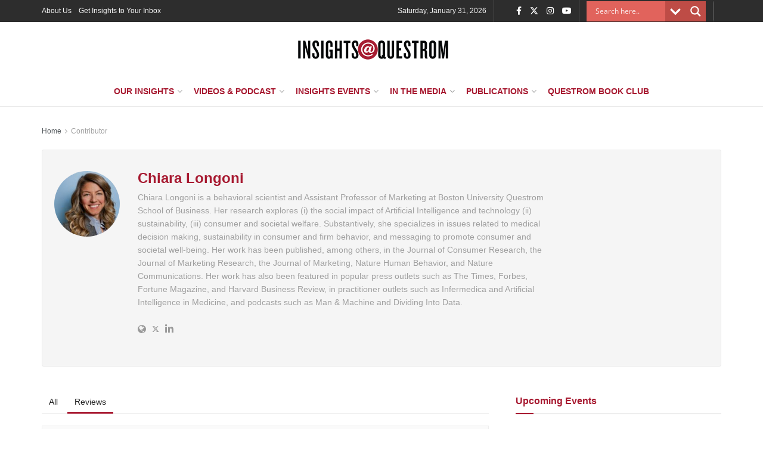

--- FILE ---
content_type: text/html; charset=UTF-8
request_url: https://insights.bu.edu/author/clongoni/?section=review
body_size: 45044
content:
<!doctype html>
<!--[if lt IE 7]> <html class="no-js lt-ie9 lt-ie8 lt-ie7" lang="en-US"> <![endif]-->
<!--[if IE 7]>    <html class="no-js lt-ie9 lt-ie8" lang="en-US"> <![endif]-->
<!--[if IE 8]>    <html class="no-js lt-ie9" lang="en-US"> <![endif]-->
<!--[if IE 9]>    <html class="no-js lt-ie10" lang="en-US"> <![endif]-->
<!--[if gt IE 8]><!--> <html class="no-js" lang="en-US"> <!--<![endif]-->
<head>
    <meta http-equiv="Content-Type" content="text/html; charset=UTF-8" />
    <meta name='viewport' content='width=device-width, initial-scale=1, user-scalable=yes' />
    <link rel="profile" href="https://gmpg.org/xfn/11" />
    <link rel="pingback" href="https://insights.bu.edu/xmlrpc.php" />
    <title>Chiara Longoni | Insights@Questrom</title>
<meta name='robots' content='max-image-preview:large' />
<meta property="og:type" content="website">
<meta property="og:title" content="How AI Could Transform Our Judgment and Decision-Making">
<meta property="og:site_name" content="Insights@Questrom">
<meta property="og:description" content="March 26, 2023 LocalToday recently published an article featuring Chiara Longoni, Assistant Professor of Marketing, discussing how AI can impact">
<meta property="og:url" content="https://insights.bu.edu/author/clongoni">
<meta property="og:locale" content="en_US">
<meta property="og:image" content="https://insights.bu.edu/wp-content/uploads/QUESTROM-EXPERTS1.png">
<meta property="og:image:height" content="675">
<meta property="og:image:width" content="1200">
<meta name="twitter:card" content="summary">
<meta name="twitter:url" content="https://insights.bu.edu/author/clongoni">
<meta name="twitter:title" content="How AI Could Transform Our Judgment and Decision-Making">
<meta name="twitter:description" content="March 26, 2023 LocalToday recently published an article featuring Chiara Longoni, Assistant Professor of Marketing, discussing how AI can impact">
<meta name="twitter:image" content="https://insights.bu.edu/wp-content/uploads/QUESTROM-EXPERTS1.png">
<meta name="twitter:image:width" content="1200">
<meta name="twitter:image:height" content="675">
<meta name="twitter:site" content="https://twitter.com/buquestrom">
			<script type="text/javascript">
			  var jnews_ajax_url = '/?ajax-request=jnews'
			</script>
			<script type="text/javascript">;window.jnews=window.jnews||{},window.jnews.library=window.jnews.library||{},window.jnews.library=function(){"use strict";var e=this;e.win=window,e.doc=document,e.noop=function(){},e.globalBody=e.doc.getElementsByTagName("body")[0],e.globalBody=e.globalBody?e.globalBody:e.doc,e.win.jnewsDataStorage=e.win.jnewsDataStorage||{_storage:new WeakMap,put:function(e,t,n){this._storage.has(e)||this._storage.set(e,new Map),this._storage.get(e).set(t,n)},get:function(e,t){return this._storage.get(e).get(t)},has:function(e,t){return this._storage.has(e)&&this._storage.get(e).has(t)},remove:function(e,t){var n=this._storage.get(e).delete(t);return 0===!this._storage.get(e).size&&this._storage.delete(e),n}},e.windowWidth=function(){return e.win.innerWidth||e.docEl.clientWidth||e.globalBody.clientWidth},e.windowHeight=function(){return e.win.innerHeight||e.docEl.clientHeight||e.globalBody.clientHeight},e.requestAnimationFrame=e.win.requestAnimationFrame||e.win.webkitRequestAnimationFrame||e.win.mozRequestAnimationFrame||e.win.msRequestAnimationFrame||window.oRequestAnimationFrame||function(e){return setTimeout(e,1e3/60)},e.cancelAnimationFrame=e.win.cancelAnimationFrame||e.win.webkitCancelAnimationFrame||e.win.webkitCancelRequestAnimationFrame||e.win.mozCancelAnimationFrame||e.win.msCancelRequestAnimationFrame||e.win.oCancelRequestAnimationFrame||function(e){clearTimeout(e)},e.classListSupport="classList"in document.createElement("_"),e.hasClass=e.classListSupport?function(e,t){return e.classList.contains(t)}:function(e,t){return e.className.indexOf(t)>=0},e.addClass=e.classListSupport?function(t,n){e.hasClass(t,n)||t.classList.add(n)}:function(t,n){e.hasClass(t,n)||(t.className+=" "+n)},e.removeClass=e.classListSupport?function(t,n){e.hasClass(t,n)&&t.classList.remove(n)}:function(t,n){e.hasClass(t,n)&&(t.className=t.className.replace(n,""))},e.objKeys=function(e){var t=[];for(var n in e)Object.prototype.hasOwnProperty.call(e,n)&&t.push(n);return t},e.isObjectSame=function(e,t){var n=!0;return JSON.stringify(e)!==JSON.stringify(t)&&(n=!1),n},e.extend=function(){for(var e,t,n,o=arguments[0]||{},i=1,a=arguments.length;i<a;i++)if(null!==(e=arguments[i]))for(t in e)o!==(n=e[t])&&void 0!==n&&(o[t]=n);return o},e.dataStorage=e.win.jnewsDataStorage,e.isVisible=function(e){return 0!==e.offsetWidth&&0!==e.offsetHeight||e.getBoundingClientRect().length},e.getHeight=function(e){return e.offsetHeight||e.clientHeight||e.getBoundingClientRect().height},e.getWidth=function(e){return e.offsetWidth||e.clientWidth||e.getBoundingClientRect().width},e.supportsPassive=!1;try{var t=Object.defineProperty({},"passive",{get:function(){e.supportsPassive=!0}});"createEvent"in e.doc?e.win.addEventListener("test",null,t):"fireEvent"in e.doc&&e.win.attachEvent("test",null)}catch(e){}e.passiveOption=!!e.supportsPassive&&{passive:!0},e.setStorage=function(e,t){e="jnews-"+e;var n={expired:Math.floor(((new Date).getTime()+432e5)/1e3)};t=Object.assign(n,t);localStorage.setItem(e,JSON.stringify(t))},e.getStorage=function(e){e="jnews-"+e;var t=localStorage.getItem(e);return null!==t&&0<t.length?JSON.parse(localStorage.getItem(e)):{}},e.expiredStorage=function(){var t,n="jnews-";for(var o in localStorage)o.indexOf(n)>-1&&"undefined"!==(t=e.getStorage(o.replace(n,""))).expired&&t.expired<Math.floor((new Date).getTime()/1e3)&&localStorage.removeItem(o)},e.addEvents=function(t,n,o){for(var i in n){var a=["touchstart","touchmove"].indexOf(i)>=0&&!o&&e.passiveOption;"createEvent"in e.doc?t.addEventListener(i,n[i],a):"fireEvent"in e.doc&&t.attachEvent("on"+i,n[i])}},e.removeEvents=function(t,n){for(var o in n)"createEvent"in e.doc?t.removeEventListener(o,n[o]):"fireEvent"in e.doc&&t.detachEvent("on"+o,n[o])},e.triggerEvents=function(t,n,o){var i;o=o||{detail:null};return"createEvent"in e.doc?(!(i=e.doc.createEvent("CustomEvent")||new CustomEvent(n)).initCustomEvent||i.initCustomEvent(n,!0,!1,o),void t.dispatchEvent(i)):"fireEvent"in e.doc?((i=e.doc.createEventObject()).eventType=n,void t.fireEvent("on"+i.eventType,i)):void 0},e.getParents=function(t,n){void 0===n&&(n=e.doc);for(var o=[],i=t.parentNode,a=!1;!a;)if(i){var r=i;r.querySelectorAll(n).length?a=!0:(o.push(r),i=r.parentNode)}else o=[],a=!0;return o},e.forEach=function(e,t,n){for(var o=0,i=e.length;o<i;o++)t.call(n,e[o],o)},e.getText=function(e){return e.innerText||e.textContent},e.setText=function(e,t){var n="object"==typeof t?t.innerText||t.textContent:t;e.innerText&&(e.innerText=n),e.textContent&&(e.textContent=n)},e.httpBuildQuery=function(t){return e.objKeys(t).reduce(function t(n){var o=arguments.length>1&&void 0!==arguments[1]?arguments[1]:null;return function(i,a){var r=n[a];a=encodeURIComponent(a);var s=o?"".concat(o,"[").concat(a,"]"):a;return null==r||"function"==typeof r?(i.push("".concat(s,"=")),i):["number","boolean","string"].includes(typeof r)?(i.push("".concat(s,"=").concat(encodeURIComponent(r))),i):(i.push(e.objKeys(r).reduce(t(r,s),[]).join("&")),i)}}(t),[]).join("&")},e.get=function(t,n,o,i){return o="function"==typeof o?o:e.noop,e.ajax("GET",t,n,o,i)},e.post=function(t,n,o,i){return o="function"==typeof o?o:e.noop,e.ajax("POST",t,n,o,i)},e.ajax=function(t,n,o,i,a){var r=new XMLHttpRequest,s=n,c=e.httpBuildQuery(o);if(t=-1!=["GET","POST"].indexOf(t)?t:"GET",r.open(t,s+("GET"==t?"?"+c:""),!0),"POST"==t&&r.setRequestHeader("Content-type","application/x-www-form-urlencoded"),r.setRequestHeader("X-Requested-With","XMLHttpRequest"),r.onreadystatechange=function(){4===r.readyState&&200<=r.status&&300>r.status&&"function"==typeof i&&i.call(void 0,r.response)},void 0!==a&&!a){return{xhr:r,send:function(){r.send("POST"==t?c:null)}}}return r.send("POST"==t?c:null),{xhr:r}},e.scrollTo=function(t,n,o){function i(e,t,n){this.start=this.position(),this.change=e-this.start,this.currentTime=0,this.increment=20,this.duration=void 0===n?500:n,this.callback=t,this.finish=!1,this.animateScroll()}return Math.easeInOutQuad=function(e,t,n,o){return(e/=o/2)<1?n/2*e*e+t:-n/2*(--e*(e-2)-1)+t},i.prototype.stop=function(){this.finish=!0},i.prototype.move=function(t){e.doc.documentElement.scrollTop=t,e.globalBody.parentNode.scrollTop=t,e.globalBody.scrollTop=t},i.prototype.position=function(){return e.doc.documentElement.scrollTop||e.globalBody.parentNode.scrollTop||e.globalBody.scrollTop},i.prototype.animateScroll=function(){this.currentTime+=this.increment;var t=Math.easeInOutQuad(this.currentTime,this.start,this.change,this.duration);this.move(t),this.currentTime<this.duration&&!this.finish?e.requestAnimationFrame.call(e.win,this.animateScroll.bind(this)):this.callback&&"function"==typeof this.callback&&this.callback()},new i(t,n,o)},e.unwrap=function(t){var n,o=t;e.forEach(t,(function(e,t){n?n+=e:n=e})),o.replaceWith(n)},e.performance={start:function(e){performance.mark(e+"Start")},stop:function(e){performance.mark(e+"End"),performance.measure(e,e+"Start",e+"End")}},e.fps=function(){var t=0,n=0,o=0;!function(){var i=t=0,a=0,r=0,s=document.getElementById("fpsTable"),c=function(t){void 0===document.getElementsByTagName("body")[0]?e.requestAnimationFrame.call(e.win,(function(){c(t)})):document.getElementsByTagName("body")[0].appendChild(t)};null===s&&((s=document.createElement("div")).style.position="fixed",s.style.top="120px",s.style.left="10px",s.style.width="100px",s.style.height="20px",s.style.border="1px solid black",s.style.fontSize="11px",s.style.zIndex="100000",s.style.backgroundColor="white",s.id="fpsTable",c(s));var l=function(){o++,n=Date.now(),(a=(o/(r=(n-t)/1e3)).toPrecision(2))!=i&&(i=a,s.innerHTML=i+"fps"),1<r&&(t=n,o=0),e.requestAnimationFrame.call(e.win,l)};l()}()},e.instr=function(e,t){for(var n=0;n<t.length;n++)if(-1!==e.toLowerCase().indexOf(t[n].toLowerCase()))return!0},e.winLoad=function(t,n){function o(o){if("complete"===e.doc.readyState||"interactive"===e.doc.readyState)return!o||n?setTimeout(t,n||1):t(o),1}o()||e.addEvents(e.win,{load:o})},e.docReady=function(t,n){function o(o){if("complete"===e.doc.readyState||"interactive"===e.doc.readyState)return!o||n?setTimeout(t,n||1):t(o),1}o()||e.addEvents(e.doc,{DOMContentLoaded:o})},e.fireOnce=function(){e.docReady((function(){e.assets=e.assets||[],e.assets.length&&(e.boot(),e.load_assets())}),50)},e.boot=function(){e.length&&e.doc.querySelectorAll("style[media]").forEach((function(e){"not all"==e.getAttribute("media")&&e.removeAttribute("media")}))},e.create_js=function(t,n){var o=e.doc.createElement("script");switch(o.setAttribute("src",t),n){case"defer":o.setAttribute("defer",!0);break;case"async":o.setAttribute("async",!0);break;case"deferasync":o.setAttribute("defer",!0),o.setAttribute("async",!0)}e.globalBody.appendChild(o)},e.load_assets=function(){"object"==typeof e.assets&&e.forEach(e.assets.slice(0),(function(t,n){var o="";t.defer&&(o+="defer"),t.async&&(o+="async"),e.create_js(t.url,o);var i=e.assets.indexOf(t);i>-1&&e.assets.splice(i,1)})),e.assets=jnewsoption.au_scripts=window.jnewsads=[]},e.setCookie=function(e,t,n){var o="";if(n){var i=new Date;i.setTime(i.getTime()+24*n*60*60*1e3),o="; expires="+i.toUTCString()}document.cookie=e+"="+(t||"")+o+"; path=/"},e.getCookie=function(e){for(var t=e+"=",n=document.cookie.split(";"),o=0;o<n.length;o++){for(var i=n[o];" "==i.charAt(0);)i=i.substring(1,i.length);if(0==i.indexOf(t))return i.substring(t.length,i.length)}return null},e.eraseCookie=function(e){document.cookie=e+"=; Path=/; Expires=Thu, 01 Jan 1970 00:00:01 GMT;"},e.docReady((function(){e.globalBody=e.globalBody==e.doc?e.doc.getElementsByTagName("body")[0]:e.globalBody,e.globalBody=e.globalBody?e.globalBody:e.doc})),e.winLoad((function(){e.winLoad((function(){var t=!1;if(void 0!==window.jnewsadmin)if(void 0!==window.file_version_checker){var n=e.objKeys(window.file_version_checker);n.length?n.forEach((function(e){t||"10.0.4"===window.file_version_checker[e]||(t=!0)})):t=!0}else t=!0;t&&(window.jnewsHelper.getMessage(),window.jnewsHelper.getNotice())}),2500)}))},window.jnews.library=new window.jnews.library;</script><link rel='dns-prefetch' href='//www.googletagmanager.com' />
<link rel='dns-prefetch' href='//fonts.googleapis.com' />
<link rel='dns-prefetch' href='//use.fontawesome.com' />
<link rel="alternate" type="application/rss+xml" title="Insights@Questrom &raquo; Feed" href="https://insights.bu.edu/feed/" />
<link rel="alternate" type="application/rss+xml" title="Insights@Questrom &raquo; Comments Feed" href="https://insights.bu.edu/comments/feed/" />
<link rel="alternate" type="application/rss+xml" title="Insights@Questrom &raquo; Posts by Chiara Longoni Feed" href="https://insights.bu.edu/author/clongoni/feed/" />
<style id='wp-img-auto-sizes-contain-inline-css' type='text/css'>
img:is([sizes=auto i],[sizes^="auto," i]){contain-intrinsic-size:3000px 1500px}
/*# sourceURL=wp-img-auto-sizes-contain-inline-css */
</style>
<link rel='stylesheet' id='jquery.nice-select-css' href='https://insights.bu.edu/wp-content/plugins/mec-fluent-layouts//assets/libs/nice-select.min.css?ver=1.1.0' type='text/css' media='all' />
<link rel='stylesheet' id='mec-select2-style-css' href='https://insights.bu.edu/wp-content/plugins/modern-events-calendar-lite/assets/packages/select2/select2.min.css?ver=7.29.0' type='text/css' media='all' />
<link rel='stylesheet' id='mec-font-icons-css' href='https://insights.bu.edu/wp-content/plugins/modern-events-calendar-lite/assets/css/iconfonts.css?ver=7.29.0' type='text/css' media='all' />
<link rel='stylesheet' id='mec-frontend-style-css' href='https://insights.bu.edu/wp-content/plugins/modern-events-calendar-lite/assets/css/frontend.min.css?ver=7.29.0' type='text/css' media='all' />
<link rel='stylesheet' id='mec-tooltip-style-css' href='https://insights.bu.edu/wp-content/plugins/modern-events-calendar-lite/assets/packages/tooltip/tooltip.css?ver=7.29.0' type='text/css' media='all' />
<link rel='stylesheet' id='mec-tooltip-shadow-style-css' href='https://insights.bu.edu/wp-content/plugins/modern-events-calendar-lite/assets/packages/tooltip/tooltipster-sideTip-shadow.min.css?ver=7.29.0' type='text/css' media='all' />
<link rel='stylesheet' id='featherlight-css' href='https://insights.bu.edu/wp-content/plugins/modern-events-calendar-lite/assets/packages/featherlight/featherlight.css?ver=7.29.0' type='text/css' media='all' />
<link crossorigin="anonymous" rel='stylesheet' id='mec-custom-google-font-css' href='https://fonts.googleapis.com/css?family=Roboto%3A100%2C+100italic%2C+300%2C+300italic%2C+regular%2C+italic%2C+500%2C+500italic%2C+700%2C+700italic%2C+900%2C+900italic%2C+%7CRoboto%3A900italic%2C+900italic%2C+900italic%2C+900italic%2C+900italic%2C+900italic%2C+900italic%2C+900italic%2C+900italic%2C+900italic%2C+900italic%2C+900italic%2C+&#038;subset=latin%2Clatin-ext&#038;ver=7.29.0' type='text/css' media='all' />
<link rel='stylesheet' id='mec-lity-style-css' href='https://insights.bu.edu/wp-content/plugins/modern-events-calendar-lite/assets/packages/lity/lity.min.css?ver=7.29.0' type='text/css' media='all' />
<link rel='stylesheet' id='mec-general-calendar-style-css' href='https://insights.bu.edu/wp-content/plugins/modern-events-calendar-lite/assets/css/mec-general-calendar.css?ver=7.29.0' type='text/css' media='all' />
<style id='wp-emoji-styles-inline-css' type='text/css'>

	img.wp-smiley, img.emoji {
		display: inline !important;
		border: none !important;
		box-shadow: none !important;
		height: 1em !important;
		width: 1em !important;
		margin: 0 0.07em !important;
		vertical-align: -0.1em !important;
		background: none !important;
		padding: 0 !important;
	}
/*# sourceURL=wp-emoji-styles-inline-css */
</style>
<link rel='stylesheet' id='wp-block-library-css' href='https://insights.bu.edu/wp-content/plugins/gutenberg/build/styles/block-library/style.min.css?ver=22.4.3' type='text/css' media='all' />
<style id='classic-theme-styles-inline-css' type='text/css'>
.wp-block-button__link{background-color:#32373c;border-radius:9999px;box-shadow:none;color:#fff;font-size:1.125em;padding:calc(.667em + 2px) calc(1.333em + 2px);text-decoration:none}.wp-block-file__button{background:#32373c;color:#fff}.wp-block-accordion-heading{margin:0}.wp-block-accordion-heading__toggle{background-color:inherit!important;color:inherit!important}.wp-block-accordion-heading__toggle:not(:focus-visible){outline:none}.wp-block-accordion-heading__toggle:focus,.wp-block-accordion-heading__toggle:hover{background-color:inherit!important;border:none;box-shadow:none;color:inherit;padding:var(--wp--preset--spacing--20,1em) 0;text-decoration:none}.wp-block-accordion-heading__toggle:focus-visible{outline:auto;outline-offset:0}
/*# sourceURL=https://insights.bu.edu/wp-content/plugins/gutenberg/build/styles/block-library/classic.min.css */
</style>
<style id='co-authors-plus-coauthors-style-inline-css' type='text/css'>
.wp-block-co-authors-plus-coauthors.is-layout-flow [class*=wp-block-co-authors-plus]{display:inline}

/*# sourceURL=https://insights.bu.edu/wp-content/plugins/co-authors-plus/build/blocks/block-coauthors/style-index.css */
</style>
<style id='co-authors-plus-avatar-style-inline-css' type='text/css'>
.wp-block-co-authors-plus-avatar :where(img){height:auto;max-width:100%;vertical-align:bottom}.wp-block-co-authors-plus-coauthors.is-layout-flow .wp-block-co-authors-plus-avatar :where(img){vertical-align:middle}.wp-block-co-authors-plus-avatar:is(.alignleft,.alignright){display:table}.wp-block-co-authors-plus-avatar.aligncenter{display:table;margin-inline:auto}

/*# sourceURL=https://insights.bu.edu/wp-content/plugins/co-authors-plus/build/blocks/block-coauthor-avatar/style-index.css */
</style>
<style id='co-authors-plus-image-style-inline-css' type='text/css'>
.wp-block-co-authors-plus-image{margin-bottom:0}.wp-block-co-authors-plus-image :where(img){height:auto;max-width:100%;vertical-align:bottom}.wp-block-co-authors-plus-coauthors.is-layout-flow .wp-block-co-authors-plus-image :where(img){vertical-align:middle}.wp-block-co-authors-plus-image:is(.alignfull,.alignwide) :where(img){width:100%}.wp-block-co-authors-plus-image:is(.alignleft,.alignright){display:table}.wp-block-co-authors-plus-image.aligncenter{display:table;margin-inline:auto}

/*# sourceURL=https://insights.bu.edu/wp-content/plugins/co-authors-plus/build/blocks/block-coauthor-image/style-index.css */
</style>
<link rel='stylesheet' id='eedee-gutenslider-init-css' href='https://insights.bu.edu/wp-content/plugins/gutenslider/build/gutenslider-init.css?ver=1699895588' type='text/css' media='all' />
<link rel='stylesheet' id='jnews-faq-css' href='https://insights.bu.edu/wp-content/plugins/jnews-essential/assets/css/faq.css?ver=12.0.3' type='text/css' media='all' />
<style id='font-awesome-svg-styles-default-inline-css' type='text/css'>
.svg-inline--fa {
  display: inline-block;
  height: 1em;
  overflow: visible;
  vertical-align: -.125em;
}
/*# sourceURL=font-awesome-svg-styles-default-inline-css */
</style>
<link rel='stylesheet' id='font-awesome-svg-styles-css' href='https://insights.bu.edu/wp-content/uploads/font-awesome/v5.15.4/css/svg-with-js.css' type='text/css' media='all' />
<style id='font-awesome-svg-styles-inline-css' type='text/css'>
   .wp-block-font-awesome-icon svg::before,
   .wp-rich-text-font-awesome-icon svg::before {content: unset;}
/*# sourceURL=font-awesome-svg-styles-inline-css */
</style>
<link rel='stylesheet' id='bbp-default-css' href='https://insights.bu.edu/wp-content/plugins/bbpress/templates/default/css/bbpress.min.css?ver=2.6.14' type='text/css' media='all' />
<link rel='stylesheet' id='contact-form-7-css' href='https://insights.bu.edu/wp-content/plugins/contact-form-7/includes/css/styles.css?ver=6.1.4' type='text/css' media='all' />
<style id='global-styles-inline-css' type='text/css'>
:root{--wp--preset--aspect-ratio--square: 1;--wp--preset--aspect-ratio--4-3: 4/3;--wp--preset--aspect-ratio--3-4: 3/4;--wp--preset--aspect-ratio--3-2: 3/2;--wp--preset--aspect-ratio--2-3: 2/3;--wp--preset--aspect-ratio--16-9: 16/9;--wp--preset--aspect-ratio--9-16: 9/16;--wp--preset--color--black: #000000;--wp--preset--color--cyan-bluish-gray: #abb8c3;--wp--preset--color--white: #ffffff;--wp--preset--color--pale-pink: #f78da7;--wp--preset--color--vivid-red: #cf2e2e;--wp--preset--color--luminous-vivid-orange: #ff6900;--wp--preset--color--luminous-vivid-amber: #fcb900;--wp--preset--color--light-green-cyan: #7bdcb5;--wp--preset--color--vivid-green-cyan: #00d084;--wp--preset--color--pale-cyan-blue: #8ed1fc;--wp--preset--color--vivid-cyan-blue: #0693e3;--wp--preset--color--vivid-purple: #9b51e0;--wp--preset--color--central-palette-1: #000000;--wp--preset--color--central-palette-2: #CC0000;--wp--preset--color--central-palette-3: #A71930;--wp--preset--color--central-palette-4: #63C4AE;--wp--preset--color--central-palette-5: #7FD5C5;--wp--preset--color--central-palette-6: #AEA79F;--wp--preset--color--central-palette-7: #766A62;--wp--preset--color--central-palette-8: #FF7900;--wp--preset--color--central-palette-9: #DD4814;--wp--preset--color--central-palette-10: #009FDA;--wp--preset--color--central-palette-11: #005293;--wp--preset--color--central-palette-12: #69BE28;--wp--preset--color--central-palette-13: #CA005D;--wp--preset--color--central-palette-14: #91004B;--wp--preset--gradient--vivid-cyan-blue-to-vivid-purple: linear-gradient(135deg,rgb(6,147,227) 0%,rgb(155,81,224) 100%);--wp--preset--gradient--light-green-cyan-to-vivid-green-cyan: linear-gradient(135deg,rgb(122,220,180) 0%,rgb(0,208,130) 100%);--wp--preset--gradient--luminous-vivid-amber-to-luminous-vivid-orange: linear-gradient(135deg,rgb(252,185,0) 0%,rgb(255,105,0) 100%);--wp--preset--gradient--luminous-vivid-orange-to-vivid-red: linear-gradient(135deg,rgb(255,105,0) 0%,rgb(207,46,46) 100%);--wp--preset--gradient--very-light-gray-to-cyan-bluish-gray: linear-gradient(135deg,rgb(238,238,238) 0%,rgb(169,184,195) 100%);--wp--preset--gradient--cool-to-warm-spectrum: linear-gradient(135deg,rgb(74,234,220) 0%,rgb(151,120,209) 20%,rgb(207,42,186) 40%,rgb(238,44,130) 60%,rgb(251,105,98) 80%,rgb(254,248,76) 100%);--wp--preset--gradient--blush-light-purple: linear-gradient(135deg,rgb(255,206,236) 0%,rgb(152,150,240) 100%);--wp--preset--gradient--blush-bordeaux: linear-gradient(135deg,rgb(254,205,165) 0%,rgb(254,45,45) 50%,rgb(107,0,62) 100%);--wp--preset--gradient--luminous-dusk: linear-gradient(135deg,rgb(255,203,112) 0%,rgb(199,81,192) 50%,rgb(65,88,208) 100%);--wp--preset--gradient--pale-ocean: linear-gradient(135deg,rgb(255,245,203) 0%,rgb(182,227,212) 50%,rgb(51,167,181) 100%);--wp--preset--gradient--electric-grass: linear-gradient(135deg,rgb(202,248,128) 0%,rgb(113,206,126) 100%);--wp--preset--gradient--midnight: linear-gradient(135deg,rgb(2,3,129) 0%,rgb(40,116,252) 100%);--wp--preset--font-size--small: 13px;--wp--preset--font-size--medium: 20px;--wp--preset--font-size--large: 36px;--wp--preset--font-size--x-large: 42px;--wp--preset--spacing--20: 0.44rem;--wp--preset--spacing--30: 0.67rem;--wp--preset--spacing--40: 1rem;--wp--preset--spacing--50: 1.5rem;--wp--preset--spacing--60: 2.25rem;--wp--preset--spacing--70: 3.38rem;--wp--preset--spacing--80: 5.06rem;--wp--preset--shadow--natural: 6px 6px 9px rgba(0, 0, 0, 0.2);--wp--preset--shadow--deep: 12px 12px 50px rgba(0, 0, 0, 0.4);--wp--preset--shadow--sharp: 6px 6px 0px rgba(0, 0, 0, 0.2);--wp--preset--shadow--outlined: 6px 6px 0px -3px rgb(255, 255, 255), 6px 6px rgb(0, 0, 0);--wp--preset--shadow--crisp: 6px 6px 0px rgb(0, 0, 0);}:where(body) { margin: 0; }:where(.is-layout-flex){gap: 0.5em;}:where(.is-layout-grid){gap: 0.5em;}body .is-layout-flex{display: flex;}.is-layout-flex{flex-wrap: wrap;align-items: center;}.is-layout-flex > :is(*, div){margin: 0;}body .is-layout-grid{display: grid;}.is-layout-grid > :is(*, div){margin: 0;}body{padding-top: 0px;padding-right: 0px;padding-bottom: 0px;padding-left: 0px;}:root :where(.wp-element-button, .wp-block-button__link){background-color: #32373c;border-width: 0;color: #fff;font-family: inherit;font-size: inherit;font-style: inherit;font-weight: inherit;letter-spacing: inherit;line-height: inherit;padding-top: calc(0.667em + 2px);padding-right: calc(1.333em + 2px);padding-bottom: calc(0.667em + 2px);padding-left: calc(1.333em + 2px);text-decoration: none;text-transform: inherit;}.has-black-color{color: var(--wp--preset--color--black) !important;}.has-cyan-bluish-gray-color{color: var(--wp--preset--color--cyan-bluish-gray) !important;}.has-white-color{color: var(--wp--preset--color--white) !important;}.has-pale-pink-color{color: var(--wp--preset--color--pale-pink) !important;}.has-vivid-red-color{color: var(--wp--preset--color--vivid-red) !important;}.has-luminous-vivid-orange-color{color: var(--wp--preset--color--luminous-vivid-orange) !important;}.has-luminous-vivid-amber-color{color: var(--wp--preset--color--luminous-vivid-amber) !important;}.has-light-green-cyan-color{color: var(--wp--preset--color--light-green-cyan) !important;}.has-vivid-green-cyan-color{color: var(--wp--preset--color--vivid-green-cyan) !important;}.has-pale-cyan-blue-color{color: var(--wp--preset--color--pale-cyan-blue) !important;}.has-vivid-cyan-blue-color{color: var(--wp--preset--color--vivid-cyan-blue) !important;}.has-vivid-purple-color{color: var(--wp--preset--color--vivid-purple) !important;}.has-central-palette-1-color{color: var(--wp--preset--color--central-palette-1) !important;}.has-central-palette-2-color{color: var(--wp--preset--color--central-palette-2) !important;}.has-central-palette-3-color{color: var(--wp--preset--color--central-palette-3) !important;}.has-central-palette-4-color{color: var(--wp--preset--color--central-palette-4) !important;}.has-central-palette-5-color{color: var(--wp--preset--color--central-palette-5) !important;}.has-central-palette-6-color{color: var(--wp--preset--color--central-palette-6) !important;}.has-central-palette-7-color{color: var(--wp--preset--color--central-palette-7) !important;}.has-central-palette-8-color{color: var(--wp--preset--color--central-palette-8) !important;}.has-central-palette-9-color{color: var(--wp--preset--color--central-palette-9) !important;}.has-central-palette-10-color{color: var(--wp--preset--color--central-palette-10) !important;}.has-central-palette-11-color{color: var(--wp--preset--color--central-palette-11) !important;}.has-central-palette-12-color{color: var(--wp--preset--color--central-palette-12) !important;}.has-central-palette-13-color{color: var(--wp--preset--color--central-palette-13) !important;}.has-central-palette-14-color{color: var(--wp--preset--color--central-palette-14) !important;}.has-black-background-color{background-color: var(--wp--preset--color--black) !important;}.has-cyan-bluish-gray-background-color{background-color: var(--wp--preset--color--cyan-bluish-gray) !important;}.has-white-background-color{background-color: var(--wp--preset--color--white) !important;}.has-pale-pink-background-color{background-color: var(--wp--preset--color--pale-pink) !important;}.has-vivid-red-background-color{background-color: var(--wp--preset--color--vivid-red) !important;}.has-luminous-vivid-orange-background-color{background-color: var(--wp--preset--color--luminous-vivid-orange) !important;}.has-luminous-vivid-amber-background-color{background-color: var(--wp--preset--color--luminous-vivid-amber) !important;}.has-light-green-cyan-background-color{background-color: var(--wp--preset--color--light-green-cyan) !important;}.has-vivid-green-cyan-background-color{background-color: var(--wp--preset--color--vivid-green-cyan) !important;}.has-pale-cyan-blue-background-color{background-color: var(--wp--preset--color--pale-cyan-blue) !important;}.has-vivid-cyan-blue-background-color{background-color: var(--wp--preset--color--vivid-cyan-blue) !important;}.has-vivid-purple-background-color{background-color: var(--wp--preset--color--vivid-purple) !important;}.has-central-palette-1-background-color{background-color: var(--wp--preset--color--central-palette-1) !important;}.has-central-palette-2-background-color{background-color: var(--wp--preset--color--central-palette-2) !important;}.has-central-palette-3-background-color{background-color: var(--wp--preset--color--central-palette-3) !important;}.has-central-palette-4-background-color{background-color: var(--wp--preset--color--central-palette-4) !important;}.has-central-palette-5-background-color{background-color: var(--wp--preset--color--central-palette-5) !important;}.has-central-palette-6-background-color{background-color: var(--wp--preset--color--central-palette-6) !important;}.has-central-palette-7-background-color{background-color: var(--wp--preset--color--central-palette-7) !important;}.has-central-palette-8-background-color{background-color: var(--wp--preset--color--central-palette-8) !important;}.has-central-palette-9-background-color{background-color: var(--wp--preset--color--central-palette-9) !important;}.has-central-palette-10-background-color{background-color: var(--wp--preset--color--central-palette-10) !important;}.has-central-palette-11-background-color{background-color: var(--wp--preset--color--central-palette-11) !important;}.has-central-palette-12-background-color{background-color: var(--wp--preset--color--central-palette-12) !important;}.has-central-palette-13-background-color{background-color: var(--wp--preset--color--central-palette-13) !important;}.has-central-palette-14-background-color{background-color: var(--wp--preset--color--central-palette-14) !important;}.has-black-border-color{border-color: var(--wp--preset--color--black) !important;}.has-cyan-bluish-gray-border-color{border-color: var(--wp--preset--color--cyan-bluish-gray) !important;}.has-white-border-color{border-color: var(--wp--preset--color--white) !important;}.has-pale-pink-border-color{border-color: var(--wp--preset--color--pale-pink) !important;}.has-vivid-red-border-color{border-color: var(--wp--preset--color--vivid-red) !important;}.has-luminous-vivid-orange-border-color{border-color: var(--wp--preset--color--luminous-vivid-orange) !important;}.has-luminous-vivid-amber-border-color{border-color: var(--wp--preset--color--luminous-vivid-amber) !important;}.has-light-green-cyan-border-color{border-color: var(--wp--preset--color--light-green-cyan) !important;}.has-vivid-green-cyan-border-color{border-color: var(--wp--preset--color--vivid-green-cyan) !important;}.has-pale-cyan-blue-border-color{border-color: var(--wp--preset--color--pale-cyan-blue) !important;}.has-vivid-cyan-blue-border-color{border-color: var(--wp--preset--color--vivid-cyan-blue) !important;}.has-vivid-purple-border-color{border-color: var(--wp--preset--color--vivid-purple) !important;}.has-central-palette-1-border-color{border-color: var(--wp--preset--color--central-palette-1) !important;}.has-central-palette-2-border-color{border-color: var(--wp--preset--color--central-palette-2) !important;}.has-central-palette-3-border-color{border-color: var(--wp--preset--color--central-palette-3) !important;}.has-central-palette-4-border-color{border-color: var(--wp--preset--color--central-palette-4) !important;}.has-central-palette-5-border-color{border-color: var(--wp--preset--color--central-palette-5) !important;}.has-central-palette-6-border-color{border-color: var(--wp--preset--color--central-palette-6) !important;}.has-central-palette-7-border-color{border-color: var(--wp--preset--color--central-palette-7) !important;}.has-central-palette-8-border-color{border-color: var(--wp--preset--color--central-palette-8) !important;}.has-central-palette-9-border-color{border-color: var(--wp--preset--color--central-palette-9) !important;}.has-central-palette-10-border-color{border-color: var(--wp--preset--color--central-palette-10) !important;}.has-central-palette-11-border-color{border-color: var(--wp--preset--color--central-palette-11) !important;}.has-central-palette-12-border-color{border-color: var(--wp--preset--color--central-palette-12) !important;}.has-central-palette-13-border-color{border-color: var(--wp--preset--color--central-palette-13) !important;}.has-central-palette-14-border-color{border-color: var(--wp--preset--color--central-palette-14) !important;}.has-vivid-cyan-blue-to-vivid-purple-gradient-background{background: var(--wp--preset--gradient--vivid-cyan-blue-to-vivid-purple) !important;}.has-light-green-cyan-to-vivid-green-cyan-gradient-background{background: var(--wp--preset--gradient--light-green-cyan-to-vivid-green-cyan) !important;}.has-luminous-vivid-amber-to-luminous-vivid-orange-gradient-background{background: var(--wp--preset--gradient--luminous-vivid-amber-to-luminous-vivid-orange) !important;}.has-luminous-vivid-orange-to-vivid-red-gradient-background{background: var(--wp--preset--gradient--luminous-vivid-orange-to-vivid-red) !important;}.has-very-light-gray-to-cyan-bluish-gray-gradient-background{background: var(--wp--preset--gradient--very-light-gray-to-cyan-bluish-gray) !important;}.has-cool-to-warm-spectrum-gradient-background{background: var(--wp--preset--gradient--cool-to-warm-spectrum) !important;}.has-blush-light-purple-gradient-background{background: var(--wp--preset--gradient--blush-light-purple) !important;}.has-blush-bordeaux-gradient-background{background: var(--wp--preset--gradient--blush-bordeaux) !important;}.has-luminous-dusk-gradient-background{background: var(--wp--preset--gradient--luminous-dusk) !important;}.has-pale-ocean-gradient-background{background: var(--wp--preset--gradient--pale-ocean) !important;}.has-electric-grass-gradient-background{background: var(--wp--preset--gradient--electric-grass) !important;}.has-midnight-gradient-background{background: var(--wp--preset--gradient--midnight) !important;}.has-small-font-size{font-size: var(--wp--preset--font-size--small) !important;}.has-medium-font-size{font-size: var(--wp--preset--font-size--medium) !important;}.has-large-font-size{font-size: var(--wp--preset--font-size--large) !important;}.has-x-large-font-size{font-size: var(--wp--preset--font-size--x-large) !important;}
:where(.wp-block-columns.is-layout-flex){gap: 2em;}:where(.wp-block-columns.is-layout-grid){gap: 2em;}
:root :where(.wp-block-pullquote){font-size: 1.5em;line-height: 1.6;}
:where(.wp-block-post-template.is-layout-flex){gap: 1.25em;}:where(.wp-block-post-template.is-layout-grid){gap: 1.25em;}
:where(.wp-block-term-template.is-layout-flex){gap: 1.25em;}:where(.wp-block-term-template.is-layout-grid){gap: 1.25em;}
/*# sourceURL=global-styles-inline-css */
</style>
<link rel='stylesheet' id='jnews-podcast-css' href='https://insights.bu.edu/wp-content/plugins/jnews-podcast/assets/css/plugin.css?ver=12.0.1' type='text/css' media='all' />
<link rel='stylesheet' id='jnews-podcast-darkmode-css' href='https://insights.bu.edu/wp-content/plugins/jnews-podcast/assets/css/darkmode.css?ver=12.0.1' type='text/css' media='all' />
<link rel='stylesheet' id='jnews-subscribe-css' href='https://insights.bu.edu/wp-content/plugins/jnews-subscribe-to-download/assets/css/plugin.css?ver=12.0.0' type='text/css' media='all' />
<link rel='stylesheet' id='jnews-video-css' href='https://insights.bu.edu/wp-content/plugins/jnews-video/assets/css/plugin.css?ver=12.0.1' type='text/css' media='all' />
<link crossorigin="anonymous" rel='stylesheet' id='mec-fluent-layouts-google-fonts-css' href='https://fonts.googleapis.com/css2?family=DM+Sans%3Aital%2Cwght%400%2C400%3B0%2C500%3B0%2C700%3B1%2C400%3B1%2C500%3B1%2C700&#038;display=swap&#038;ver=6.9' type='text/css' media='all' />
<link rel='stylesheet' id='mec-fluent-layouts-css' href='https://insights.bu.edu/wp-content/plugins/mec-fluent-layouts//assets/mec-fluent-layouts.min.css?ver=1.0.0' type='text/css' media='all' />
<link rel='stylesheet' id='mec-fluent-layouts-single-css' href='https://insights.bu.edu/wp-content/plugins/mec-fluent-layouts//assets/mec-fluent-layouts-single.min.css?ver=1.0.0' type='text/css' media='all' />
<link rel='stylesheet' id='mc4wp-form-themes-css' href='https://insights.bu.edu/wp-content/plugins/mailchimp-for-wp/assets/css/form-themes.css?ver=4.11.1' type='text/css' media='all' />
<link rel='stylesheet' id='js_composer_front-css' href='https://insights.bu.edu/wp-content/plugins/js_composer/assets/css/js_composer.min.css?ver=8.5' type='text/css' media='all' />
<link rel='stylesheet' id='elementor-frontend-css' href='https://insights.bu.edu/wp-content/plugins/elementor/assets/css/frontend.min.css?ver=3.34.4' type='text/css' media='all' />
<link crossorigin="anonymous" rel='stylesheet' id='font-awesome-official-css' href='https://use.fontawesome.com/releases/v5.15.4/css/all.css' type='text/css' media='all' integrity="sha384-DyZ88mC6Up2uqS4h/KRgHuoeGwBcD4Ng9SiP4dIRy0EXTlnuz47vAwmeGwVChigm" crossorigin="anonymous" />
<link rel='stylesheet' id='wpdreams-asl-basic-css' href='https://insights.bu.edu/wp-content/plugins/ajax-search-lite/css/style.basic.css?ver=4.13.4' type='text/css' media='all' />
<style id='wpdreams-asl-basic-inline-css' type='text/css'>

					div[id*='ajaxsearchlitesettings'].searchsettings .asl_option_inner label {
						font-size: 0px !important;
						color: rgba(0, 0, 0, 0);
					}
					div[id*='ajaxsearchlitesettings'].searchsettings .asl_option_inner label:after {
						font-size: 11px !important;
						position: absolute;
						top: 0;
						left: 0;
						z-index: 1;
					}
					.asl_w_container {
						width: 100%;
						margin: 0px 0px 0px 0px;
						min-width: 200px;
					}
					div[id*='ajaxsearchlite'].asl_m {
						width: 100%;
					}
					div[id*='ajaxsearchliteres'].wpdreams_asl_results div.resdrg span.highlighted {
						font-weight: bold;
						color: rgba(217, 49, 43, 1);
						background-color: rgba(238, 238, 238, 1);
					}
					div[id*='ajaxsearchliteres'].wpdreams_asl_results .results img.asl_image {
						width: 70px;
						height: 70px;
						object-fit: cover;
					}
					div[id*='ajaxsearchlite'].asl_r .results {
						max-height: none;
					}
					div[id*='ajaxsearchlite'].asl_r {
						position: absolute;
					}
				
						div.asl_r.asl_w.vertical .results .item::after {
							display: block;
							position: absolute;
							bottom: 0;
							content: '';
							height: 1px;
							width: 100%;
							background: #D8D8D8;
						}
						div.asl_r.asl_w.vertical .results .item.asl_last_item::after {
							display: none;
						}
					
/*# sourceURL=wpdreams-asl-basic-inline-css */
</style>
<link rel='stylesheet' id='wpdreams-asl-instance-css' href='https://insights.bu.edu/wp-content/plugins/ajax-search-lite/css/style-simple-red.css?ver=4.13.4' type='text/css' media='all' />
<link rel='stylesheet' id='font-awesome-css' href='https://insights.bu.edu/wp-content/plugins/elementor/assets/lib/font-awesome/css/font-awesome.min.css?ver=4.7.0' type='text/css' media='all' />
<link rel='stylesheet' id='jnews-frontend-css' href='https://insights.bu.edu/wp-content/themes/jnews/assets/dist/frontend.min.css?ver=12.0.3' type='text/css' media='all' />
<link rel='stylesheet' id='jnews-js-composer-css' href='https://insights.bu.edu/wp-content/themes/jnews/assets/css/js-composer-frontend.css?ver=12.0.3' type='text/css' media='all' />
<link rel='stylesheet' id='jnews-elementor-css' href='https://insights.bu.edu/wp-content/themes/jnews/assets/css/elementor-frontend.css?ver=12.0.3' type='text/css' media='all' />
<link rel='stylesheet' id='jnews-style-css' href='https://insights.bu.edu/wp-content/themes/jnews/style.css?ver=12.0.3' type='text/css' media='all' />
<link rel='stylesheet' id='jnews-darkmode-css' href='https://insights.bu.edu/wp-content/themes/jnews/assets/css/darkmode.css?ver=12.0.3' type='text/css' media='all' />
<link rel='stylesheet' id='jnews-video-darkmode-css' href='https://insights.bu.edu/wp-content/plugins/jnews-video/assets/css/darkmode.css?ver=12.0.1' type='text/css' media='all' />
<link crossorigin="anonymous" rel='stylesheet' id='font-awesome-official-v4shim-css' href='https://use.fontawesome.com/releases/v5.15.4/css/v4-shims.css' type='text/css' media='all' integrity="sha384-Vq76wejb3QJM4nDatBa5rUOve+9gkegsjCebvV/9fvXlGWo4HCMR4cJZjjcF6Viv" crossorigin="anonymous" />
<style id='font-awesome-official-v4shim-inline-css' type='text/css'>
@font-face {
font-family: "FontAwesome";
font-display: block;
src: url("https://use.fontawesome.com/releases/v5.15.4/webfonts/fa-brands-400.eot"),
		url("https://use.fontawesome.com/releases/v5.15.4/webfonts/fa-brands-400.eot?#iefix") format("embedded-opentype"),
		url("https://use.fontawesome.com/releases/v5.15.4/webfonts/fa-brands-400.woff2") format("woff2"),
		url("https://use.fontawesome.com/releases/v5.15.4/webfonts/fa-brands-400.woff") format("woff"),
		url("https://use.fontawesome.com/releases/v5.15.4/webfonts/fa-brands-400.ttf") format("truetype"),
		url("https://use.fontawesome.com/releases/v5.15.4/webfonts/fa-brands-400.svg#fontawesome") format("svg");
}

@font-face {
font-family: "FontAwesome";
font-display: block;
src: url("https://use.fontawesome.com/releases/v5.15.4/webfonts/fa-solid-900.eot"),
		url("https://use.fontawesome.com/releases/v5.15.4/webfonts/fa-solid-900.eot?#iefix") format("embedded-opentype"),
		url("https://use.fontawesome.com/releases/v5.15.4/webfonts/fa-solid-900.woff2") format("woff2"),
		url("https://use.fontawesome.com/releases/v5.15.4/webfonts/fa-solid-900.woff") format("woff"),
		url("https://use.fontawesome.com/releases/v5.15.4/webfonts/fa-solid-900.ttf") format("truetype"),
		url("https://use.fontawesome.com/releases/v5.15.4/webfonts/fa-solid-900.svg#fontawesome") format("svg");
}

@font-face {
font-family: "FontAwesome";
font-display: block;
src: url("https://use.fontawesome.com/releases/v5.15.4/webfonts/fa-regular-400.eot"),
		url("https://use.fontawesome.com/releases/v5.15.4/webfonts/fa-regular-400.eot?#iefix") format("embedded-opentype"),
		url("https://use.fontawesome.com/releases/v5.15.4/webfonts/fa-regular-400.woff2") format("woff2"),
		url("https://use.fontawesome.com/releases/v5.15.4/webfonts/fa-regular-400.woff") format("woff"),
		url("https://use.fontawesome.com/releases/v5.15.4/webfonts/fa-regular-400.ttf") format("truetype"),
		url("https://use.fontawesome.com/releases/v5.15.4/webfonts/fa-regular-400.svg#fontawesome") format("svg");
unicode-range: U+F004-F005,U+F007,U+F017,U+F022,U+F024,U+F02E,U+F03E,U+F044,U+F057-F059,U+F06E,U+F070,U+F075,U+F07B-F07C,U+F080,U+F086,U+F089,U+F094,U+F09D,U+F0A0,U+F0A4-F0A7,U+F0C5,U+F0C7-F0C8,U+F0E0,U+F0EB,U+F0F3,U+F0F8,U+F0FE,U+F111,U+F118-F11A,U+F11C,U+F133,U+F144,U+F146,U+F14A,U+F14D-F14E,U+F150-F152,U+F15B-F15C,U+F164-F165,U+F185-F186,U+F191-F192,U+F1AD,U+F1C1-F1C9,U+F1CD,U+F1D8,U+F1E3,U+F1EA,U+F1F6,U+F1F9,U+F20A,U+F247-F249,U+F24D,U+F254-F25B,U+F25D,U+F267,U+F271-F274,U+F279,U+F28B,U+F28D,U+F2B5-F2B6,U+F2B9,U+F2BB,U+F2BD,U+F2C1-F2C2,U+F2D0,U+F2D2,U+F2DC,U+F2ED,U+F328,U+F358-F35B,U+F3A5,U+F3D1,U+F410,U+F4AD;
}
/*# sourceURL=font-awesome-official-v4shim-inline-css */
</style>
<link rel='stylesheet' id='jnews-social-login-style-css' href='https://insights.bu.edu/wp-content/plugins/jnews-social-login/assets/css/plugin.css?ver=12.0.0' type='text/css' media='all' />
<link rel='stylesheet' id='jnews-tiktok-css' href='https://insights.bu.edu/wp-content/plugins/jnews-tiktok/assets/css/frontend.css?ver=12.0.0' type='text/css' media='all' />
<link rel='stylesheet' id='jnews-weather-style-css' href='https://insights.bu.edu/wp-content/plugins/jnews-weather/assets/css/plugin.css?ver=12.0.0' type='text/css' media='all' />
<style id="kt_central_palette_gutenberg_css" type="text/css">.has-central-palette-1-color{color:#000000}.has-central-palette-1-background-color{background-color:#000000}.has-central-palette-2-color{color:#CC0000}.has-central-palette-2-background-color{background-color:#CC0000}.has-central-palette-3-color{color:#A71930}.has-central-palette-3-background-color{background-color:#A71930}.has-central-palette-4-color{color:#63C4AE}.has-central-palette-4-background-color{background-color:#63C4AE}.has-central-palette-5-color{color:#7FD5C5}.has-central-palette-5-background-color{background-color:#7FD5C5}.has-central-palette-6-color{color:#AEA79F}.has-central-palette-6-background-color{background-color:#AEA79F}.has-central-palette-7-color{color:#766A62}.has-central-palette-7-background-color{background-color:#766A62}.has-central-palette-8-color{color:#FF7900}.has-central-palette-8-background-color{background-color:#FF7900}.has-central-palette-9-color{color:#DD4814}.has-central-palette-9-background-color{background-color:#DD4814}.has-central-palette-10-color{color:#009FDA}.has-central-palette-10-background-color{background-color:#009FDA}.has-central-palette-11-color{color:#005293}.has-central-palette-11-background-color{background-color:#005293}.has-central-palette-12-color{color:#69BE28}.has-central-palette-12-background-color{background-color:#69BE28}.has-central-palette-13-color{color:#CA005D}.has-central-palette-13-background-color{background-color:#CA005D}.has-central-palette-14-color{color:#91004B}.has-central-palette-14-background-color{background-color:#91004B}
</style>
<script type="text/javascript" src="https://insights.bu.edu/wp-includes/js/jquery/jquery.min.js?ver=3.7.1" id="jquery-core-js"></script>
<script type="text/javascript" src="https://insights.bu.edu/wp-includes/js/jquery/jquery-migrate.min.js?ver=3.4.1" id="jquery-migrate-js"></script>
<script type="text/javascript" src="https://insights.bu.edu/wp-content/plugins/mec-fluent-layouts//assets/libs/date.format.min.js?ver=1.2.7" id="date.format-js"></script>
<script type="text/javascript" src="https://insights.bu.edu/wp-content/plugins/mec-fluent-layouts//assets/libs/jquery.nicescroll.min.js?ver=3.7.6" id="jquery.nicescroll-js"></script>
<script type="text/javascript" src="https://insights.bu.edu/wp-content/plugins/mec-fluent-layouts//assets/libs/jquery.nice-select.min.js?ver=1.1.0" id="jquery.nice-select-js"></script>

<!-- Google tag (gtag.js) snippet added by Site Kit -->
<!-- Google Analytics snippet added by Site Kit -->
<script type="text/javascript" src="https://www.googletagmanager.com/gtag/js?id=G-R61GCCQQV6" id="google_gtagjs-js" async></script>
<script type="text/javascript" id="google_gtagjs-js-after">
/* <![CDATA[ */
window.dataLayer = window.dataLayer || [];function gtag(){dataLayer.push(arguments);}
gtag("set","linker",{"domains":["insights.bu.edu"]});
gtag("js", new Date());
gtag("set", "developer_id.dZTNiMT", true);
gtag("config", "G-R61GCCQQV6");
//# sourceURL=google_gtagjs-js-after
/* ]]> */
</script>
<script></script><link rel="https://api.w.org/" href="https://insights.bu.edu/wp-json/" /><link rel="alternate" title="JSON" type="application/json" href="https://insights.bu.edu/wp-json/wp/v2/users/48" /><link rel="EditURI" type="application/rsd+xml" title="RSD" href="https://insights.bu.edu/xmlrpc.php?rsd" />
<meta name="generator" content="WordPress 6.9" />
<meta name="cdp-version" content="1.5.0" /><!-- start Simple Custom CSS and JS -->
<style type="text/css">
.category-225 .jnews_category_hero_container .jeg_postblock_content {
  display: none
}
</style>
<!-- end Simple Custom CSS and JS -->

		<!-- GA Google Analytics @ https://m0n.co/ga -->
		<script>
			(function(i,s,o,g,r,a,m){i['GoogleAnalyticsObject']=r;i[r]=i[r]||function(){
			(i[r].q=i[r].q||[]).push(arguments)},i[r].l=1*new Date();a=s.createElement(o),
			m=s.getElementsByTagName(o)[0];a.async=1;a.src=g;m.parentNode.insertBefore(a,m)
			})(window,document,'script','https://www.google-analytics.com/analytics.js','ga');
			ga('create', 'UA61911244-6', 'auto');
			ga('send', 'pageview');
		</script>

	<meta name="generator" content="Site Kit by Google 1.171.0" />
<!--BEGIN: TRACKING CODE MANAGER (v2.5.0) BY INTELLYWP.COM IN HEAD//-->
<!-- Meta Pixel Code -->
<script>
!function(f,b,e,v,n,t,s)
{if(f.fbq)return;n=f.fbq=function(){n.callMethod?
n.callMethod.apply(n,arguments):n.queue.push(arguments)};
if(!f._fbq)f._fbq=n;n.push=n;n.loaded=!0;n.version='2.0';
n.queue=[];t=b.createElement(e);t.async=!0;
t.src=v;s=b.getElementsByTagName(e)[0];
s.parentNode.insertBefore(t,s)}(window, document,'script',
'https://connect.facebook.net/en_US/fbevents.js');
fbq('init', '1424528770932704');
fbq('track', 'PageView');
</script>
<noscript><img height="1" width="1" style="display:none" src="https://www.facebook.com/tr?id=1424528770932704&ev=PageView&noscript=1" /></noscript>
<!-- End Meta Pixel Code -->
<!--END: https://wordpress.org/plugins/tracking-code-manager IN HEAD//-->				<link rel="preconnect" href="https://fonts.gstatic.com" crossorigin />
				<link rel="preload" as="style" href="//fonts.googleapis.com/css?family=Open+Sans&display=swap" />
								<link rel="stylesheet" href="//fonts.googleapis.com/css?family=Open+Sans&display=swap" media="all" />
				<meta name="generator" content="Elementor 3.34.4; features: e_font_icon_svg, additional_custom_breakpoints; settings: css_print_method-external, google_font-enabled, font_display-swap">
<!-- SEO meta tags powered by SmartCrawl https://wpmudev.com/project/smartcrawl-wordpress-seo/ -->
<link rel="canonical" href="https://insights.bu.edu/author/clongoni/" />
<meta name="description" content="Chiara Longoni is a behavioral scientist and Assistant Professor of Marketing at Boston University Questrom School of Business. Her research explores (i) the social impact of Artificial Intelligence and technology (ii) sustainability, (iii) consumer and societal welfare. Substantively, she specializes in issues related to medical decision making, sustainability in consumer and firm behavior, and messaging to promote consumer and societal well-being. Her work has been published, among others, in the Journal of Consumer Research, the Journal of Marketing Research, the Journal of Marketing, Nature Human Behavior, and Nature Communications. Her work has also been featured in popular press outlets such as The Times, Forbes, Fortune Magazine, and Harvard Business Review, in practitioner outlets such as Infermedica and Artificial Intelligence in Medicine, and podcasts such as Man &amp; Machine and Dividing Into Data." />
<script type="application/ld+json">{"@context":"https:\/\/schema.org","@graph":[{"@type":"Organization","@id":"https:\/\/insights.bu.edu\/#schema-publishing-organization","url":"https:\/\/insights.bu.edu","name":"Insights@Questrom"},{"@type":"WebSite","@id":"https:\/\/insights.bu.edu\/#schema-website","url":"https:\/\/insights.bu.edu","name":"Insights@Questrom","encoding":"UTF-8","potentialAction":{"@type":"SearchAction","target":"https:\/\/insights.bu.edu\/search\/{search_term_string}\/","query-input":"required name=search_term_string"}},{"@type":"ProfilePage","@id":"https:\/\/insights.bu.edu\/author\/clongoni\/#schema-webpage","url":"https:\/\/insights.bu.edu\/author\/clongoni\/","isPartOf":{"@id":"https:\/\/insights.bu.edu\/#schema-website"},"publisher":{"@id":"https:\/\/insights.bu.edu\/#schema-publishing-organization"},"mainEntity":{"@id":"#clongoni","@type":"Person","name":"Chiara Longoni","image":"https:\/\/insights.bu.edu\/wp-content\/uploads\/Chiara-Longoni-1-424x636-1-e1636381455856-150x150.jpg"},"hasPart":[{"@type":"Article","headline":"How AI Could Transform Our Judgment and Decision-Making","url":"https:\/\/insights.bu.edu\/how-ai-could-transform-our-judgment-and-decision-making\/","datePublished":"2023-03-26 07:18:38","author":{"@id":"#clongoni"}},{"@type":"Article","headline":"Can We Trust ChatGPT and Artificial Intelligence to do Humans\u2019 Work?","url":"https:\/\/insights.bu.edu\/can-we-trust-chatgpt-and-artificial-intelligence-to-do-humans-work\/","datePublished":"2023-02-26 13:00:25","author":{"@id":"#clongoni"}},{"@type":"Article","headline":"Do People Believe Generative AI?","url":"https:\/\/insights.bu.edu\/do-people-believe-generative-ai\/","datePublished":"2023-02-02 09:01:46","author":{"@id":"#clongoni"}},{"@type":"Article","headline":"Expert Take: Trusting Medical Artificial Intelligence","url":"https:\/\/insights.bu.edu\/the-expert-take-trusting-medical-artificial-intelligence\/","datePublished":"2022-01-26 09:52:36","author":{"@id":"#clongoni"}},{"@type":"Article","headline":"[Man & Machine] Resistance to Medical AI","url":"https:\/\/insights.bu.edu\/man-machine-resistance-to-medical-ai\/","datePublished":"2022-01-23 08:29:00","author":{"@id":"#clongoni"}},{"@type":"Article","headline":"Nature Human Behavior: Understanding, Explaining, and Utilizing Medical Artificial Intelligence","url":"https:\/\/insights.bu.edu\/nature-human-behavior-understanding-explaining-and-utilizing-medical-artificial-intelligence\/","datePublished":"2022-01-07 11:14:16","author":{"@id":"#clongoni"}},{"@type":"Article","headline":"Fortune: Why You Should Attend Brainstorm A.I.","url":"https:\/\/insights.bu.edu\/fortune-why-you-should-attend-brainstorm-a-i\/","datePublished":"2021-10-14 10:04:58","author":{"@id":"#clongoni"}},{"@type":"Article","headline":"The Role of Green Manufacturing Costs in Consumers' Willingness to Pay","url":"https:\/\/insights.bu.edu\/the-role-of-green-manufacturing-costs-in-consumers-willingness-to-pay\/","datePublished":"2021-07-23 09:51:08","author":{"@id":"#clongoni"}},{"@type":"Article","headline":"The Obstacles Medical AI Must Overcome","url":"https:\/\/insights.bu.edu\/the-obstacles-medical-ai-must-overcome\/","datePublished":"2019-11-07 01:52:54","author":{"@id":"#clongoni"}}]},{"@type":"BreadcrumbList","@id":"https:\/\/insights.bu.edu\/author\/clongoni?author_name=clongoni\/#breadcrumb","itemListElement":[{"@type":"ListItem","position":1,"name":"Home","item":"https:\/\/insights.bu.edu"},{"@type":"ListItem","position":2,"name":"Archive for clongoni"}]}]}</script>
<!-- /SEO -->
<style type="text/css" id="filter-everything-inline-css">.wpc-orderby-select{width:100%}.wpc-filters-open-button-container{display:none}.wpc-debug-message{padding:16px;font-size:14px;border:1px dashed #ccc;margin-bottom:20px}.wpc-debug-title{visibility:hidden}.wpc-button-inner,.wpc-chip-content{display:flex;align-items:center}.wpc-icon-html-wrapper{position:relative;margin-right:10px;top:2px}.wpc-icon-html-wrapper span{display:block;height:1px;width:18px;border-radius:3px;background:#2c2d33;margin-bottom:4px;position:relative}span.wpc-icon-line-1:after,span.wpc-icon-line-2:after,span.wpc-icon-line-3:after{content:"";display:block;width:3px;height:3px;border:1px solid #2c2d33;background-color:#fff;position:absolute;top:-2px;box-sizing:content-box}span.wpc-icon-line-3:after{border-radius:50%;left:2px}span.wpc-icon-line-1:after{border-radius:50%;left:5px}span.wpc-icon-line-2:after{border-radius:50%;left:12px}body .wpc-filters-open-button-container a.wpc-filters-open-widget,body .wpc-filters-open-button-container a.wpc-open-close-filters-button{display:inline-block;text-align:left;border:1px solid #2c2d33;border-radius:2px;line-height:1.5;padding:7px 12px;background-color:transparent;color:#2c2d33;box-sizing:border-box;text-decoration:none!important;font-weight:400;transition:none;position:relative}@media screen and (max-width:768px){.wpc_show_bottom_widget .wpc-filters-open-button-container,.wpc_show_open_close_button .wpc-filters-open-button-container{display:block}.wpc_show_bottom_widget .wpc-filters-open-button-container{margin-top:1em;margin-bottom:1em}}</style>
      <meta name="onesignal" content="wordpress-plugin"/>
            <script>

      window.OneSignalDeferred = window.OneSignalDeferred || [];

      OneSignalDeferred.push(function(OneSignal) {
        var oneSignal_options = {};
        window._oneSignalInitOptions = oneSignal_options;

        oneSignal_options['serviceWorkerParam'] = { scope: '/wp-content/plugins/onesignal-free-web-push-notifications/sdk_files/push/onesignal/' };
oneSignal_options['serviceWorkerPath'] = 'OneSignalSDKWorker.js';

        OneSignal.Notifications.setDefaultUrl("https://insights.bu.edu");

        oneSignal_options['wordpress'] = true;
oneSignal_options['appId'] = 'afc93bf7-8e67-45d8-850b-2f15c46b416c';
oneSignal_options['allowLocalhostAsSecureOrigin'] = true;
oneSignal_options['welcomeNotification'] = { };
oneSignal_options['welcomeNotification']['title'] = "Insights@Questrom";
oneSignal_options['welcomeNotification']['message'] = "";
oneSignal_options['path'] = "https://insights.bu.edu/wp-content/plugins/onesignal-free-web-push-notifications/sdk_files/";
oneSignal_options['safari_web_id'] = "web.onesignal.auto.4ddec2dc-5c48-40c7-bde8-da7159bee241";
oneSignal_options['promptOptions'] = { };
oneSignal_options['notifyButton'] = { };
oneSignal_options['notifyButton']['enable'] = true;
oneSignal_options['notifyButton']['position'] = 'bottom-right';
oneSignal_options['notifyButton']['theme'] = 'default';
oneSignal_options['notifyButton']['size'] = 'medium';
oneSignal_options['notifyButton']['showCredit'] = true;
oneSignal_options['notifyButton']['text'] = {};
              OneSignal.init(window._oneSignalInitOptions);
              OneSignal.Slidedown.promptPush()      });

      function documentInitOneSignal() {
        var oneSignal_elements = document.getElementsByClassName("OneSignal-prompt");

        var oneSignalLinkClickHandler = function(event) { OneSignal.Notifications.requestPermission(); event.preventDefault(); };        for(var i = 0; i < oneSignal_elements.length; i++)
          oneSignal_elements[i].addEventListener('click', oneSignalLinkClickHandler, false);
      }

      if (document.readyState === 'complete') {
           documentInitOneSignal();
      }
      else {
           window.addEventListener("load", function(event){
               documentInitOneSignal();
          });
      }
    </script>
			<style>
				.e-con.e-parent:nth-of-type(n+4):not(.e-lazyloaded):not(.e-no-lazyload),
				.e-con.e-parent:nth-of-type(n+4):not(.e-lazyloaded):not(.e-no-lazyload) * {
					background-image: none !important;
				}
				@media screen and (max-height: 1024px) {
					.e-con.e-parent:nth-of-type(n+3):not(.e-lazyloaded):not(.e-no-lazyload),
					.e-con.e-parent:nth-of-type(n+3):not(.e-lazyloaded):not(.e-no-lazyload) * {
						background-image: none !important;
					}
				}
				@media screen and (max-height: 640px) {
					.e-con.e-parent:nth-of-type(n+2):not(.e-lazyloaded):not(.e-no-lazyload),
					.e-con.e-parent:nth-of-type(n+2):not(.e-lazyloaded):not(.e-no-lazyload) * {
						background-image: none !important;
					}
				}
			</style>
			<meta name="generator" content="Powered by WPBakery Page Builder - drag and drop page builder for WordPress."/>
<!-- There is no amphtml version available for this URL. --><script id="mcjs">!function(c,h,i,m,p){m=c.createElement(h),p=c.getElementsByTagName(h)[0],m.async=1,m.src=i,p.parentNode.insertBefore(m,p)}(document,"script","https://chimpstatic.com/mcjs-connected/js/users/d57a6f0c8d32d5ae921b8073d/63b2aea15a934e87cfbb8f65a.js");</script>

<head>
<!-- Google Tag Manager -->
<script>(function(w,d,s,l,i){w[l]=w[l]||[];w[l].push({'gtm.start':
new Date().getTime(),event:'gtm.js'});var f=d.getElementsByTagName(s)[0],
j=d.createElement(s),dl=l!='dataLayer'?'&l='+l:'';j.async=true;j.src=
'https://www.googletagmanager.com/gtm.js?id='+i+dl;f.parentNode.insertBefore(j,f);
})(window,document,'script','dataLayer','GTM-53NLB5K');</script>
<!-- End Google Tag Manager -->

	<!-- LinkedIn Tracking Pixel -->
<script type="text/javascript">
_linkedin_partner_id = "36956";
window._linkedin_data_partner_ids = window._linkedin_data_partner_ids || [];
window._linkedin_data_partner_ids.push(_linkedin_partner_id);
</script><script type="text/javascript">
(function(){var s = document.getElementsByTagName("script")[0];
var b = document.createElement("script");
b.type = "text/javascript";b.async = true;
b.src = "https://snap.licdn.com/li.lms-analytics/insight.min.js";
s.parentNode.insertBefore(b, s);})();
</script>
<noscript>
<img height="1" width="1" style="display:none;" alt="" src="https://px.ads.linkedin.com/collect/?pid=36956&fmt=gif" />
</noscript>
	<!-- End LinkedIn Tracking Pixel -->
<link rel="icon" href="https://insights.bu.edu/wp-content/uploads/2020/09/cropped-Insights@Questrom_SiteIcon-32x32.png" sizes="32x32" />
<link rel="icon" href="https://insights.bu.edu/wp-content/uploads/2020/09/cropped-Insights@Questrom_SiteIcon-192x192.png" sizes="192x192" />
<link rel="apple-touch-icon" href="https://insights.bu.edu/wp-content/uploads/2020/09/cropped-Insights@Questrom_SiteIcon-180x180.png" />
<meta name="msapplication-TileImage" content="https://insights.bu.edu/wp-content/uploads/2020/09/cropped-Insights@Questrom_SiteIcon-270x270.png" />
<style id="jeg_dynamic_css" type="text/css" data-type="jeg_custom-css">body { --j-accent-color : #a71930; --j-alt-color : #63c4ae; --j-heading-color : #a71930; --j-entry-link-color : #a71930; } a, .jeg_menu_style_5>li>a:hover, .jeg_menu_style_5>li.sfHover>a, .jeg_menu_style_5>li.current-menu-item>a, .jeg_menu_style_5>li.current-menu-ancestor>a, .jeg_navbar .jeg_menu:not(.jeg_main_menu)>li>a:hover, .jeg_midbar .jeg_menu:not(.jeg_main_menu)>li>a:hover, .jeg_side_tabs li.active, .jeg_block_heading_5 strong, .jeg_block_heading_6 strong, .jeg_block_heading_7 strong, .jeg_block_heading_8 strong, .jeg_subcat_list li a:hover, .jeg_subcat_list li button:hover, .jeg_pl_lg_7 .jeg_thumb .jeg_post_category a, .jeg_pl_xs_2:before, .jeg_pl_xs_4 .jeg_postblock_content:before, .jeg_postblock .jeg_post_title a:hover, .jeg_hero_style_6 .jeg_post_title a:hover, .jeg_sidefeed .jeg_pl_xs_3 .jeg_post_title a:hover, .widget_jnews_popular .jeg_post_title a:hover, .jeg_meta_author a, .widget_archive li a:hover, .widget_pages li a:hover, .widget_meta li a:hover, .widget_recent_entries li a:hover, .widget_rss li a:hover, .widget_rss cite, .widget_categories li a:hover, .widget_categories li.current-cat>a, #breadcrumbs a:hover, .jeg_share_count .counts, .commentlist .bypostauthor>.comment-body>.comment-author>.fn, span.required, .jeg_review_title, .bestprice .price, .authorlink a:hover, .jeg_vertical_playlist .jeg_video_playlist_play_icon, .jeg_vertical_playlist .jeg_video_playlist_item.active .jeg_video_playlist_thumbnail:before, .jeg_horizontal_playlist .jeg_video_playlist_play, .woocommerce li.product .pricegroup .button, .widget_display_forums li a:hover, .widget_display_topics li:before, .widget_display_replies li:before, .widget_display_views li:before, .bbp-breadcrumb a:hover, .jeg_mobile_menu li.sfHover>a, .jeg_mobile_menu li a:hover, .split-template-6 .pagenum, .jeg_mobile_menu_style_5>li>a:hover, .jeg_mobile_menu_style_5>li.sfHover>a, .jeg_mobile_menu_style_5>li.current-menu-item>a, .jeg_mobile_menu_style_5>li.current-menu-ancestor>a, .jeg_mobile_menu.jeg_menu_dropdown li.open > div > a ,.jeg_menu_dropdown.language-swicher .sub-menu li a:hover { color : #a71930; } .jeg_menu_style_1>li>a:before, .jeg_menu_style_2>li>a:before, .jeg_menu_style_3>li>a:before, .jeg_side_toggle, .jeg_slide_caption .jeg_post_category a, .jeg_slider_type_1_wrapper .tns-controls button.tns-next, .jeg_block_heading_1 .jeg_block_title span, .jeg_block_heading_2 .jeg_block_title span, .jeg_block_heading_3, .jeg_block_heading_4 .jeg_block_title span, .jeg_block_heading_6:after, .jeg_pl_lg_box .jeg_post_category a, .jeg_pl_md_box .jeg_post_category a, .jeg_readmore:hover, .jeg_thumb .jeg_post_category a, .jeg_block_loadmore a:hover, .jeg_postblock.alt .jeg_block_loadmore a:hover, .jeg_block_loadmore a.active, .jeg_postblock_carousel_2 .jeg_post_category a, .jeg_heroblock .jeg_post_category a, .jeg_pagenav_1 .page_number.active, .jeg_pagenav_1 .page_number.active:hover, input[type="submit"], .btn, .button, .widget_tag_cloud a:hover, .popularpost_item:hover .jeg_post_title a:before, .jeg_splitpost_4 .page_nav, .jeg_splitpost_5 .page_nav, .jeg_post_via a:hover, .jeg_post_source a:hover, .jeg_post_tags a:hover, .comment-reply-title small a:before, .comment-reply-title small a:after, .jeg_storelist .productlink, .authorlink li.active a:before, .jeg_footer.dark .socials_widget:not(.nobg) a:hover .fa,.jeg_footer.dark .socials_widget:not(.nobg) a:hover span.jeg-icon, div.jeg_breakingnews_title, .jeg_overlay_slider_bottom_wrapper .tns-controls button, .jeg_overlay_slider_bottom_wrapper .tns-controls button:hover, .jeg_vertical_playlist .jeg_video_playlist_current, .woocommerce span.onsale, .woocommerce #respond input#submit:hover, .woocommerce a.button:hover, .woocommerce button.button:hover, .woocommerce input.button:hover, .woocommerce #respond input#submit.alt, .woocommerce a.button.alt, .woocommerce button.button.alt, .woocommerce input.button.alt, .jeg_popup_post .caption, .jeg_footer.dark input[type="submit"], .jeg_footer.dark .btn, .jeg_footer.dark .button, .footer_widget.widget_tag_cloud a:hover, .jeg_inner_content .content-inner .jeg_post_category a:hover, #buddypress .standard-form button, #buddypress a.button, #buddypress input[type="submit"], #buddypress input[type="button"], #buddypress input[type="reset"], #buddypress ul.button-nav li a, #buddypress .generic-button a, #buddypress .generic-button button, #buddypress .comment-reply-link, #buddypress a.bp-title-button, #buddypress.buddypress-wrap .members-list li .user-update .activity-read-more a, div#buddypress .standard-form button:hover, div#buddypress a.button:hover, div#buddypress input[type="submit"]:hover, div#buddypress input[type="button"]:hover, div#buddypress input[type="reset"]:hover, div#buddypress ul.button-nav li a:hover, div#buddypress .generic-button a:hover, div#buddypress .generic-button button:hover, div#buddypress .comment-reply-link:hover, div#buddypress a.bp-title-button:hover, div#buddypress.buddypress-wrap .members-list li .user-update .activity-read-more a:hover, #buddypress #item-nav .item-list-tabs ul li a:before, .jeg_inner_content .jeg_meta_container .follow-wrapper a { background-color : #a71930; } .jeg_block_heading_7 .jeg_block_title span, .jeg_readmore:hover, .jeg_block_loadmore a:hover, .jeg_block_loadmore a.active, .jeg_pagenav_1 .page_number.active, .jeg_pagenav_1 .page_number.active:hover, .jeg_pagenav_3 .page_number:hover, .jeg_prevnext_post a:hover h3, .jeg_overlay_slider .jeg_post_category, .jeg_sidefeed .jeg_post.active, .jeg_vertical_playlist.jeg_vertical_playlist .jeg_video_playlist_item.active .jeg_video_playlist_thumbnail img, .jeg_horizontal_playlist .jeg_video_playlist_item.active { border-color : #a71930; } .jeg_tabpost_nav li.active, .woocommerce div.product .woocommerce-tabs ul.tabs li.active, .jeg_mobile_menu_style_1>li.current-menu-item a, .jeg_mobile_menu_style_1>li.current-menu-ancestor a, .jeg_mobile_menu_style_2>li.current-menu-item::after, .jeg_mobile_menu_style_2>li.current-menu-ancestor::after, .jeg_mobile_menu_style_3>li.current-menu-item::before, .jeg_mobile_menu_style_3>li.current-menu-ancestor::before { border-bottom-color : #a71930; } .jeg_post_share .jeg-icon svg { fill : #a71930; } .jeg_post_meta .fa, .jeg_post_meta .jpwt-icon, .entry-header .jeg_post_meta .fa, .jeg_review_stars, .jeg_price_review_list { color : #63c4ae; } .jeg_share_button.share-float.share-monocrhome a { background-color : #63c4ae; } h1,h2,h3,h4,h5,h6,.jeg_post_title a,.entry-header .jeg_post_title,.jeg_hero_style_7 .jeg_post_title a,.jeg_block_title,.jeg_splitpost_bar .current_title,.jeg_video_playlist_title,.gallery-caption,.jeg_push_notification_button>a.button { color : #a71930; } .split-template-9 .pagenum, .split-template-10 .pagenum, .split-template-11 .pagenum, .split-template-12 .pagenum, .split-template-13 .pagenum, .split-template-15 .pagenum, .split-template-18 .pagenum, .split-template-20 .pagenum, .split-template-19 .current_title span, .split-template-20 .current_title span { background-color : #a71930; } .entry-content .content-inner a { color : #a71930; } .jeg_topbar .jeg_nav_row, .jeg_topbar .jeg_search_no_expand .jeg_search_input { line-height : 37px; } .jeg_topbar .jeg_nav_row, .jeg_topbar .jeg_nav_icon { height : 37px; } .jeg_topbar img { max-height : 37px; } .jeg_topbar, .jeg_topbar.dark, .jeg_topbar.custom { background : #2d2d2d; } .jeg_midbar { height : 91px; } .jeg_midbar img { max-height : 91px; } .jeg_header .jeg_bottombar a, .jeg_header .jeg_bottombar.jeg_navbar_dark a { color : #a71930; } .jeg_header .jeg_bottombar a:hover, .jeg_header .jeg_bottombar.jeg_navbar_dark a:hover, .jeg_header .jeg_bottombar .jeg_menu:not(.jeg_main_menu) > li > a:hover { color : #63c4ae; } .jeg_header_sticky .jeg_navbar_wrapper:not(.jeg_navbar_boxed), .jeg_header_sticky .jeg_navbar_boxed .jeg_nav_row { background : #a71930; } .jeg_stickybar, .jeg_stickybar.dark { color : #ffffff; } .jeg_stickybar a, .jeg_stickybar.dark a { color : #ffffff; } .jeg_mobile_midbar, .jeg_mobile_midbar.dark { background : #a71930; } .jeg_header .socials_widget > a > i.fa:before { color : #ffffff; } .jeg_header .socials_widget.nobg > a > i > span.jeg-icon svg { fill : #ffffff; } .jeg_header .socials_widget.nobg > a > span.jeg-icon svg { fill : #ffffff; } .jeg_header .socials_widget > a > span.jeg-icon svg { fill : #ffffff; } .jeg_header .socials_widget > a > i > span.jeg-icon svg { fill : #ffffff; } .jeg_header .socials_widget > a > i.fa { background-color : #020000; } .jeg_header .socials_widget > a > span.jeg-icon { background-color : #020000; } .jeg_lang_dropdown_wrapper .jeg_lang_btn i, .jeg_lang_dropdown_wrapper .jeg_lang_dropdown a ,.jeg_lang_btn span , .jeg_lang_switcher a, .jeg_lang_switcher span, .jeg_lang_dropdown_wrapper .jeg_lang_btn::after { color : #ffffff; } .jeg_header .jeg_midbar.jeg_lang_expanded .jeg_lang_dropdown_wrapper .jeg_lang_btn { border-color : #ffffff; } .jeg_nav_search { width : 37%; } .jeg_header .jeg_search_no_expand .jeg_search_form .jeg_search_input { background-color : #a71930; } .jeg_header .jeg_search_no_expand .jeg_search_form button.jeg_search_button { color : #ffffff; } .jeg_header .jeg_search_wrapper.jeg_search_no_expand .jeg_search_form .jeg_search_input { color : #ffffff; } .jeg_header .jeg_search_no_expand .jeg_search_form .jeg_search_input::-webkit-input-placeholder { color : #ffffff; } .jeg_header .jeg_search_no_expand .jeg_search_form .jeg_search_input:-moz-placeholder { color : #ffffff; } .jeg_header .jeg_search_no_expand .jeg_search_form .jeg_search_input::-moz-placeholder { color : #ffffff; } .jeg_header .jeg_search_no_expand .jeg_search_form .jeg_search_input:-ms-input-placeholder { color : #ffffff; } .jeg_header .jeg_search_no_expand .jeg_search_result, .jeg_header .jeg_search_no_expand .jeg_search_result .search-link { border-color : #aea79f; } .jeg_header .jeg_search_no_expand .jeg_search_result a, .jeg_header .jeg_search_no_expand .jeg_search_result .search-link { color : #ffffff; } #jeg_off_canvas .jeg_search_result.with_result .search-all-button { border-color : #aea79f; } .jeg_read_progress_wrapper .jeg_progress_container .progress-bar { background-color : #63c4ae; } .jeg_thumb .jeg_post_category a,.jeg_pl_lg_box .jeg_post_category a,.jeg_pl_md_box .jeg_post_category a,.jeg_postblock_carousel_2 .jeg_post_category a,.jeg_heroblock .jeg_post_category a,.jeg_slide_caption .jeg_post_category a { background-color : #a71930; color : #ffffff; } .jeg_overlay_slider .jeg_post_category,.jeg_thumb .jeg_post_category a,.jeg_pl_lg_box .jeg_post_category a,.jeg_pl_md_box .jeg_post_category a,.jeg_postblock_carousel_2 .jeg_post_category a,.jeg_heroblock .jeg_post_category a,.jeg_slide_caption .jeg_post_category a { border-color : #a71930; } </style><style type="text/css">
					.no_thumbnail .jeg_thumb,
					.thumbnail-container.no_thumbnail {
					    display: none !important;
					}
					.jeg_search_result .jeg_pl_xs_3.no_thumbnail .jeg_postblock_content,
					.jeg_sidefeed .jeg_pl_xs_3.no_thumbnail .jeg_postblock_content,
					.jeg_pl_sm.no_thumbnail .jeg_postblock_content {
					    margin-left: 0;
					}
					.jeg_postblock_11 .no_thumbnail .jeg_postblock_content,
					.jeg_postblock_12 .no_thumbnail .jeg_postblock_content,
					.jeg_postblock_12.jeg_col_3o3 .no_thumbnail .jeg_postblock_content  {
					    margin-top: 0;
					}
					.jeg_postblock_15 .jeg_pl_md_box.no_thumbnail .jeg_postblock_content,
					.jeg_postblock_19 .jeg_pl_md_box.no_thumbnail .jeg_postblock_content,
					.jeg_postblock_24 .jeg_pl_md_box.no_thumbnail .jeg_postblock_content,
					.jeg_sidefeed .jeg_pl_md_box .jeg_postblock_content {
					    position: relative;
					}
					.jeg_postblock_carousel_2 .no_thumbnail .jeg_post_title a,
					.jeg_postblock_carousel_2 .no_thumbnail .jeg_post_title a:hover,
					.jeg_postblock_carousel_2 .no_thumbnail .jeg_post_meta .fa {
					    color: #212121 !important;
					} 
					.jnews-dark-mode .jeg_postblock_carousel_2 .no_thumbnail .jeg_post_title a,
					.jnews-dark-mode .jeg_postblock_carousel_2 .no_thumbnail .jeg_post_title a:hover,
					.jnews-dark-mode .jeg_postblock_carousel_2 .no_thumbnail .jeg_post_meta .fa {
					    color: #fff !important;
					} 
				</style><noscript><style> .wpb_animate_when_almost_visible { opacity: 1; }</style></noscript><style>:root,::before,::after{--mec-heading-font-family: 'Roboto';--mec-paragraph-font-family: 'Roboto';--mec-color-skin: #a71930;--mec-color-skin-rgba-1: rgba(167,25,48,.25);--mec-color-skin-rgba-2: rgba(167,25,48,.5);--mec-color-skin-rgba-3: rgba(167,25,48,.75);--mec-color-skin-rgba-4: rgba(167,25,48,.11);--mec-primary-border-radius: ;--mec-secondary-border-radius: ;--mec-container-normal-width: 1196px;--mec-container-large-width: 1690px;--mec-title-color: #494949;--mec-title-color-hover: #a71930;--mec-content-color: #ffffff;--mec-fes-main-color: #40d9f1;--mec-fes-main-color-rgba-1: rgba(64, 217, 241, 0.12);--mec-fes-main-color-rgba-2: rgba(64, 217, 241, 0.23);--mec-fes-main-color-rgba-3: rgba(64, 217, 241, 0.03);--mec-fes-main-color-rgba-4: rgba(64, 217, 241, 0.3);--mec-fes-main-color-rgba-5: rgb(64 217 241 / 7%);--mec-fes-main-color-rgba-6: rgba(64, 217, 241, 0.2);--mec-fluent-main-color: #a71930;--mec-fluent-main-color-rgba-1: rgba(167, 25, 48, 0.3);--mec-fluent-main-color-rgba-2: rgba(167, 25, 48, 0.8);--mec-fluent-main-color-rgba-3: rgba(167, 25, 48, 0.1);--mec-fluent-main-color-rgba-4: rgba(167, 25, 48, 0.2);--mec-fluent-main-color-rgba-5: rgba(167, 25, 48, 0.7);--mec-fluent-main-color-rgba-6: rgba(167, 25, 48, 0.7);--mec-fluent-bold-color: #000000;--mec-fluent-bg-hover-color: #ebf9ff;--mec-fluent-bg-color: #f5f7f8;--mec-fluent-second-bg-color: #e8f7ff;}.mec-fluent-wrap.mec-skin-cover-container .mec-event-cover-fluent-type2 .mec-event-sharing-wrap:hover li a, .mec-single-fluent-wrap .mec-booking-button, .mec-single-fluent-wrap .mec-booking-button, .mec-single-fluent-wrap .mec-booking-button, .mec-fluent-wrap.mec-skin-cover-container .mec-event-cover-fluent-type1 .mec-booking-button, .mec-fluent-wrap.mec-skin-cover-container .mec-event-cover-fluent-type4 .mec-booking-button, .mec-fluent-wrap.mec-skin-cover-container .mec-event-cover-fluent-type3 .mec-booking-button {color: #fff !important;}.mec-fluent-wrap .mec-yearly-view-wrap .mec-agenda-events-wrap {background-color: transparent !important;}.mec-fluent-wrap.mec-skin-cover-container .mec-event-cover-fluent-type1 .mec-date-wrap i, .mec-fluent-wrap.mec-skin-cover-container .mec-event-cover-fluent-type4 .mec-date-wrap i, .mec-fluent-wrap.mec-skin-cover-container .mec-event-cover-fluent-type2 .mec-date-wrap i {background-color: #fff !important;}.mec-single-fluent-body .lity-content .mec-events-meta-group-booking button:hover, .mec-fluent-wrap.mec-single-fluent-wrap .mec-events-meta-group-booking button:hover {background-color: #000 !important;}.mec-fluent-wrap.mec-skin-cover-container .mec-event-sharing-wrap>li:first-of-type i, .mec-single-fluent-wrap .mec-single-event-bar .mec-booking-button, .mec-fluent-wrap.mec-skin-cover-container .mec-event-cover-fluent-type2 span.mec-event-day-num, .mec-fluent-wrap.mec-skin-cover-container .mec-event-cover-fluent-type2 .mec-event-sharing-wrap:hover li:first-child a {color: #fff;}.mec-fluent-wrap.mec-skin-cover-container .mec-event-cover-fluent-type1 .mec-booking-button:hover, .mec-fluent-wrap.mec-skin-cover-container .mec-event-cover-fluent-type4 .mec-booking-button:hover, .mec-fluent-wrap.mec-skin-cover-container .mec-event-cover-fluent-type3 .mec-booking-button:hover {background-color: #fff;}</style></head>
<body class="archive author author-clongoni author-48 wp-embed-responsive wp-theme-jnews mec-theme-jnews non-logged-in jeg_toggle_light jnews jsc_normal wpb-js-composer js-comp-ver-8.5 vc_responsive jnews_global_player elementor-default elementor-kit-87575">
<body>
<!-- Google Tag Manager (noscript) -->
<noscript><iframe src="https://www.googletagmanager.com/ns.html?id=GTM-53NLB5K"
height="0" width="0" style="display:none;visibility:hidden"></iframe></noscript>
<!-- End Google Tag Manager (noscript) -->

    
    
    <div class="jeg_ad jeg_ad_top jnews_header_top_ads">
        <div class='ads-wrapper  '></div>    </div>

    <!-- The Main Wrapper
    ============================================= -->
    <div class="jeg_viewport">

        
        <div class="jeg_header_wrapper">
            <div class="jeg_header_instagram_wrapper">
    </div>

<!-- HEADER -->
<div class="jeg_header normal">
    <div class="jeg_topbar jeg_container jeg_navbar_wrapper dark">
    <div class="container">
        <div class="jeg_nav_row">
            
                <div class="jeg_nav_col jeg_nav_left  jeg_nav_grow">
                    <div class="item_wrap jeg_nav_alignleft">
                        <div class="jeg_nav_item">
	<ul class="jeg_menu jeg_top_menu"><li id="menu-item-87678" class="menu-item menu-item-type-post_type menu-item-object-page menu-item-87678"><a href="https://insights.bu.edu/about/">About Us</a></li>
<li id="menu-item-87687" class="menu-item menu-item-type-post_type menu-item-object-page menu-item-87687"><a href="https://insights.bu.edu/mailing-list/">Get Insights to Your Inbox</a></li>
</ul></div>                    </div>
                </div>

                
                <div class="jeg_nav_col jeg_nav_center  jeg_nav_normal">
                    <div class="item_wrap jeg_nav_aligncenter">
                                            </div>
                </div>

                
                <div class="jeg_nav_col jeg_nav_right  jeg_nav_normal">
                    <div class="item_wrap jeg_nav_alignright">
                        <div class="jeg_nav_item jeg_top_date">
    Saturday, January 31, 2026</div><div class="jeg_nav_item jnews_header_topbar_weather">
    </div>			<div
				class="jeg_nav_item socials_widget jeg_social_icon_block nobg">
				<a href="https://www.facebook.com/BUQuestrom/" target='_blank' rel='external noopener nofollow'  aria-label="Find us on Facebook" class="jeg_facebook"><i class="fa fa-facebook"></i> </a><a href="https://twitter.com/buquestrom" target='_blank' rel='external noopener nofollow'  aria-label="Find us on Twitter" class="jeg_twitter"><i class="fa fa-twitter"><span class="jeg-icon icon-twitter"><svg xmlns="http://www.w3.org/2000/svg" height="1em" viewBox="0 0 512 512"><!--! Font Awesome Free 6.4.2 by @fontawesome - https://fontawesome.com License - https://fontawesome.com/license (Commercial License) Copyright 2023 Fonticons, Inc. --><path d="M389.2 48h70.6L305.6 224.2 487 464H345L233.7 318.6 106.5 464H35.8L200.7 275.5 26.8 48H172.4L272.9 180.9 389.2 48zM364.4 421.8h39.1L151.1 88h-42L364.4 421.8z"/></svg></span></i> </a><a href="https://instagram.com/buquestrom" target='_blank' rel='external noopener nofollow'  aria-label="Find us on Instagram" class="jeg_instagram"><i class="fa fa-instagram"></i> </a><a href="https://www.youtube.com/@BUQuestrom" target='_blank' rel='external noopener nofollow'  aria-label="Find us on Youtube" class="jeg_youtube"><i class="fa fa-youtube-play"></i> </a>			</div>
			<div class="jeg_nav_item jeg_nav_html">
	<div class="asl_w_container asl_w_container_1" data-id="1" data-instance="1">
	<div id='ajaxsearchlite1'
		data-id="1"
		data-instance="1"
		class="asl_w asl_m asl_m_1 asl_m_1_1">
		<div class="probox">

	
	<div class='prosettings'  data-opened=0>
				<div class='innericon'>
			<svg version="1.1" xmlns="http://www.w3.org/2000/svg" xmlns:xlink="http://www.w3.org/1999/xlink" x="0px" y="0px" width="22" height="22" viewBox="0 0 512 512" enable-background="new 0 0 512 512" xml:space="preserve">
					<polygon transform = "rotate(90 256 256)" points="142.332,104.886 197.48,50 402.5,256 197.48,462 142.332,407.113 292.727,256 "/>
				</svg>
		</div>
	</div>

	
	
	<div class='proinput'>
		<form role="search" action='#' autocomplete="off"
				aria-label="Search form">
			<input aria-label="Search input"
					type='search' class='orig'
					tabindex="0"
					name='phrase'
					placeholder='Search here..'
					value=''
					autocomplete="off"/>
			<input aria-label="Search autocomplete input"
					type='text'
					class='autocomplete'
					tabindex="-1"
					name='phrase'
					value=''
					autocomplete="off" disabled/>
			<input type='submit' value="Start search" style='width:0; height: 0; visibility: hidden;'>
		</form>
	</div>

	
	
	<button class='promagnifier' tabindex="0" aria-label="Search magnifier button">
				<span class='innericon' style="display:block;">
			<svg version="1.1" xmlns="http://www.w3.org/2000/svg" xmlns:xlink="http://www.w3.org/1999/xlink" x="0px" y="0px" width="22" height="22" viewBox="0 0 512 512" enable-background="new 0 0 512 512" xml:space="preserve">
					<path d="M460.355,421.59L353.844,315.078c20.041-27.553,31.885-61.437,31.885-98.037
						C385.729,124.934,310.793,50,218.686,50C126.58,50,51.645,124.934,51.645,217.041c0,92.106,74.936,167.041,167.041,167.041
						c34.912,0,67.352-10.773,94.184-29.158L419.945,462L460.355,421.59z M100.631,217.041c0-65.096,52.959-118.056,118.055-118.056
						c65.098,0,118.057,52.959,118.057,118.056c0,65.096-52.959,118.056-118.057,118.056C153.59,335.097,100.631,282.137,100.631,217.041
						z"/>
				</svg>
		</span>
	</button>

	
	
	<div class='proloading'>

		<div class="asl_loader"><div class="asl_loader-inner asl_simple-circle"></div></div>

			</div>

			<div class='proclose'>
			<svg version="1.1" xmlns="http://www.w3.org/2000/svg" xmlns:xlink="http://www.w3.org/1999/xlink" x="0px"
				y="0px"
				width="12" height="12" viewBox="0 0 512 512" enable-background="new 0 0 512 512"
				xml:space="preserve">
				<polygon points="438.393,374.595 319.757,255.977 438.378,137.348 374.595,73.607 255.995,192.225 137.375,73.622 73.607,137.352 192.246,255.983 73.622,374.625 137.352,438.393 256.002,319.734 374.652,438.378 "/>
			</svg>
		</div>
	
	
</div>	</div>
	<div class='asl_data_container' style="display:none !important;">
		<div class="asl_init_data wpdreams_asl_data_ct"
	style="display:none !important;"
	id="asl_init_id_1"
	data-asl-id="1"
	data-asl-instance="1"
	data-settings="{&quot;homeurl&quot;:&quot;https:\/\/insights.bu.edu\/&quot;,&quot;resultstype&quot;:&quot;vertical&quot;,&quot;resultsposition&quot;:&quot;hover&quot;,&quot;itemscount&quot;:4,&quot;charcount&quot;:0,&quot;highlight&quot;:false,&quot;highlightWholewords&quot;:true,&quot;singleHighlight&quot;:false,&quot;scrollToResults&quot;:{&quot;enabled&quot;:false,&quot;offset&quot;:0},&quot;resultareaclickable&quot;:1,&quot;autocomplete&quot;:{&quot;enabled&quot;:true,&quot;lang&quot;:&quot;en&quot;,&quot;trigger_charcount&quot;:0},&quot;mobile&quot;:{&quot;menu_selector&quot;:&quot;#menu-toggle&quot;},&quot;trigger&quot;:{&quot;click&quot;:&quot;results_page&quot;,&quot;click_location&quot;:&quot;same&quot;,&quot;update_href&quot;:false,&quot;return&quot;:&quot;results_page&quot;,&quot;return_location&quot;:&quot;same&quot;,&quot;facet&quot;:true,&quot;type&quot;:true,&quot;redirect_url&quot;:&quot;?s={phrase}&quot;,&quot;delay&quot;:300},&quot;animations&quot;:{&quot;pc&quot;:{&quot;settings&quot;:{&quot;anim&quot;:&quot;fadedrop&quot;,&quot;dur&quot;:300},&quot;results&quot;:{&quot;anim&quot;:&quot;fadedrop&quot;,&quot;dur&quot;:300},&quot;items&quot;:&quot;voidanim&quot;},&quot;mob&quot;:{&quot;settings&quot;:{&quot;anim&quot;:&quot;fadedrop&quot;,&quot;dur&quot;:300},&quot;results&quot;:{&quot;anim&quot;:&quot;fadedrop&quot;,&quot;dur&quot;:300},&quot;items&quot;:&quot;voidanim&quot;}},&quot;autop&quot;:{&quot;state&quot;:true,&quot;phrase&quot;:&quot;&quot;,&quot;count&quot;:&quot;1&quot;},&quot;resPage&quot;:{&quot;useAjax&quot;:false,&quot;selector&quot;:&quot;#main&quot;,&quot;trigger_type&quot;:true,&quot;trigger_facet&quot;:true,&quot;trigger_magnifier&quot;:false,&quot;trigger_return&quot;:false},&quot;resultsSnapTo&quot;:&quot;left&quot;,&quot;results&quot;:{&quot;width&quot;:&quot;auto&quot;,&quot;width_tablet&quot;:&quot;auto&quot;,&quot;width_phone&quot;:&quot;auto&quot;},&quot;settingsimagepos&quot;:&quot;right&quot;,&quot;closeOnDocClick&quot;:true,&quot;overridewpdefault&quot;:false,&quot;override_method&quot;:&quot;get&quot;}"></div>
	<div id="asl_hidden_data">
		<svg style="position:absolute" height="0" width="0">
			<filter id="aslblur">
				<feGaussianBlur in="SourceGraphic" stdDeviation="4"/>
			</filter>
		</svg>
		<svg style="position:absolute" height="0" width="0">
			<filter id="no_aslblur"></filter>
		</svg>
	</div>
	</div>

	<div id='ajaxsearchliteres1'
	class='vertical wpdreams_asl_results asl_w asl_r asl_r_1 asl_r_1_1'>

	
	<div class="results">

		
		<div class="resdrg">
		</div>

		
	</div>

	
	
</div>

	<div id='__original__ajaxsearchlitesettings1'
		data-id="1"
		class="searchsettings wpdreams_asl_settings asl_w asl_s asl_s_1">
		<form name='options'
		aria-label="Search settings form"
		autocomplete = 'off'>

	
	
	<input type="hidden" name="filters_changed" style="display:none;" value="0">
	<input type="hidden" name="filters_initial" style="display:none;" value="1">

	<div class="asl_option_inner hiddend">
		<input type='hidden' name='qtranslate_lang' id='qtranslate_lang'
				value='0'/>
	</div>

	
	
	<fieldset class="asl_sett_scroll">
		<legend style="display: none;">Generic selectors</legend>
		<div class="asl_option" tabindex="0">
			<div class="asl_option_inner">
				<input type="checkbox" value="exact"
						aria-label="Exact matches only"
						name="asl_gen[]" />
				<div class="asl_option_checkbox"></div>
			</div>
			<div class="asl_option_label">
				Exact matches only			</div>
		</div>
		<div class="asl_option" tabindex="0">
			<div class="asl_option_inner">
				<input type="checkbox" value="title"
						aria-label="Search in title"
						name="asl_gen[]"  checked="checked"/>
				<div class="asl_option_checkbox"></div>
			</div>
			<div class="asl_option_label">
				Search in title			</div>
		</div>
		<div class="asl_option" tabindex="0">
			<div class="asl_option_inner">
				<input type="checkbox" value="content"
						aria-label="Search in content"
						name="asl_gen[]"  checked="checked"/>
				<div class="asl_option_checkbox"></div>
			</div>
			<div class="asl_option_label">
				Search in content			</div>
		</div>
		<div class="asl_option_inner hiddend">
			<input type="checkbox" value="excerpt"
					aria-label="Search in excerpt"
					name="asl_gen[]"  checked="checked"/>
			<div class="asl_option_checkbox"></div>
		</div>
	</fieldset>
	<fieldset class="asl_sett_scroll">
		<legend style="display: none;">Post Type Selectors</legend>
					<div class="asl_option" tabindex="0">
				<div class="asl_option_inner">
					<input type="checkbox" value="post"
							aria-label="Search in posts"
							name="customset[]" checked="checked"/>
					<div class="asl_option_checkbox"></div>
				</div>
				<div class="asl_option_label">
					Search in posts				</div>
			</div>
						<div class="asl_option" tabindex="0">
				<div class="asl_option_inner">
					<input type="checkbox" value="guest-author"
							aria-label="Search in Author"
							name="customset[]" />
					<div class="asl_option_checkbox"></div>
				</div>
				<div class="asl_option_label">
					Search in Author				</div>
			</div>
						<div class="asl_option" tabindex="0">
				<div class="asl_option_inner">
					<input type="checkbox" value="mec-events"
							aria-label="Search Events"
							name="customset[]" />
					<div class="asl_option_checkbox"></div>
				</div>
				<div class="asl_option_label">
					Search Events				</div>
			</div>
				</fieldset>
	
		<fieldset>
							<legend>Filter by Categories</legend>
						<div class='categoryfilter asl_sett_scroll'>
									<div class="asl_option" tabindex="0">
						<div class="asl_option_inner">
							<input type="checkbox" value="773"
									aria-label="Action Learning"
									name="categoryset[]" checked="checked"/>
							<div class="asl_option_checkbox"></div>
						</div>
						<div class="asl_option_label">
							Action Learning						</div>
					</div>
										<div class="asl_option" tabindex="0">
						<div class="asl_option_inner">
							<input type="checkbox" value="825"
									aria-label="Artificial Intelligence in Business"
									name="categoryset[]" checked="checked"/>
							<div class="asl_option_checkbox"></div>
						</div>
						<div class="asl_option_label">
							Artificial Intelligence in Business						</div>
					</div>
										<div class="asl_option" tabindex="0">
						<div class="asl_option_inner">
							<input type="checkbox" value="1076"
									aria-label="Book Club"
									name="categoryset[]" checked="checked"/>
							<div class="asl_option_checkbox"></div>
						</div>
						<div class="asl_option_label">
							Book Club						</div>
					</div>
										<div class="asl_option" tabindex="0">
						<div class="asl_option_inner">
							<input type="checkbox" value="796"
									aria-label="Books"
									name="categoryset[]" checked="checked"/>
							<div class="asl_option_checkbox"></div>
						</div>
						<div class="asl_option_label">
							Books						</div>
					</div>
										<div class="asl_option" tabindex="0">
						<div class="asl_option_inner">
							<input type="checkbox" value="535"
									aria-label="BU Today"
									name="categoryset[]" checked="checked"/>
							<div class="asl_option_checkbox"></div>
						</div>
						<div class="asl_option_label">
							BU Today						</div>
					</div>
										<div class="asl_option hiddend" tabindex="0">
						<div class="asl_option_inner">
							<input type="checkbox" value="1"
									aria-label="Business Challenges"
									name="categoryset[]" checked="checked"/>
							<div class="asl_option_checkbox"></div>
						</div>
						<div class="asl_option_label">
							Business Challenges						</div>
					</div>
										<div class="asl_option" tabindex="0">
						<div class="asl_option_inner">
							<input type="checkbox" value="463"
									aria-label="Business Education"
									name="categoryset[]" checked="checked"/>
							<div class="asl_option_checkbox"></div>
						</div>
						<div class="asl_option_label">
							Business Education						</div>
					</div>
										<div class="asl_option" tabindex="0">
						<div class="asl_option_inner">
							<input type="checkbox" value="180"
									aria-label="Business Functions"
									name="categoryset[]" checked="checked"/>
							<div class="asl_option_checkbox"></div>
						</div>
						<div class="asl_option_label">
							Business Functions						</div>
					</div>
										<div class="asl_option" tabindex="0">
						<div class="asl_option_inner">
							<input type="checkbox" value="166"
									aria-label="Business Policy &amp; Markets"
									name="categoryset[]" checked="checked"/>
							<div class="asl_option_checkbox"></div>
						</div>
						<div class="asl_option_label">
							Business Policy &amp; Markets						</div>
					</div>
										<div class="asl_option" tabindex="0">
						<div class="asl_option_inner">
							<input type="checkbox" value="178"
									aria-label="Corporate Strategy"
									name="categoryset[]" checked="checked"/>
							<div class="asl_option_checkbox"></div>
						</div>
						<div class="asl_option_label">
							Corporate Strategy						</div>
					</div>
										<div class="asl_option" tabindex="0">
						<div class="asl_option_inner">
							<input type="checkbox" value="165"
									aria-label="Digital Business"
									name="categoryset[]" checked="checked"/>
							<div class="asl_option_checkbox"></div>
						</div>
						<div class="asl_option_label">
							Digital Business						</div>
					</div>
										<div class="asl_option" tabindex="0">
						<div class="asl_option_inner">
							<input type="checkbox" value="155"
									aria-label="Digital Business Institute"
									name="categoryset[]" checked="checked"/>
							<div class="asl_option_checkbox"></div>
						</div>
						<div class="asl_option_label">
							Digital Business Institute						</div>
					</div>
										<div class="asl_option" tabindex="0">
						<div class="asl_option_inner">
							<input type="checkbox" value="171"
									aria-label="Diversity, Equity &amp; Inclusion"
									name="categoryset[]" checked="checked"/>
							<div class="asl_option_checkbox"></div>
						</div>
						<div class="asl_option_label">
							Diversity, Equity &amp; Inclusion						</div>
					</div>
										<div class="asl_option" tabindex="0">
						<div class="asl_option_inner">
							<input type="checkbox" value="167"
									aria-label="Entrepreneurship &amp; Innovation"
									name="categoryset[]" checked="checked"/>
							<div class="asl_option_checkbox"></div>
						</div>
						<div class="asl_option_label">
							Entrepreneurship &amp; Innovation						</div>
					</div>
										<div class="asl_option" tabindex="0">
						<div class="asl_option_inner">
							<input type="checkbox" value="206"
									aria-label="Events"
									name="categoryset[]" checked="checked"/>
							<div class="asl_option_checkbox"></div>
						</div>
						<div class="asl_option_label">
							Events						</div>
					</div>
										<div class="asl_option" tabindex="0">
						<div class="asl_option_inner">
							<input type="checkbox" value="228"
									aria-label="Expert Take"
									name="categoryset[]" checked="checked"/>
							<div class="asl_option_checkbox"></div>
						</div>
						<div class="asl_option_label">
							Expert Take						</div>
					</div>
										<div class="asl_option" tabindex="0">
						<div class="asl_option_inner">
							<input type="checkbox" value="302"
									aria-label="Feature"
									name="categoryset[]" checked="checked"/>
							<div class="asl_option_checkbox"></div>
						</div>
						<div class="asl_option_label">
							Feature						</div>
					</div>
										<div class="asl_option" tabindex="0">
						<div class="asl_option_inner">
							<input type="checkbox" value="94"
									aria-label="Finance &amp; Accounting"
									name="categoryset[]" checked="checked"/>
							<div class="asl_option_checkbox"></div>
						</div>
						<div class="asl_option_label">
							Finance &amp; Accounting						</div>
					</div>
										<div class="asl_option" tabindex="0">
						<div class="asl_option_inner">
							<input type="checkbox" value="464"
									aria-label="Future of Business Education"
									name="categoryset[]" checked="checked"/>
							<div class="asl_option_checkbox"></div>
						</div>
						<div class="asl_option_label">
							Future of Business Education						</div>
					</div>
										<div class="asl_option" tabindex="0">
						<div class="asl_option_inner">
							<input type="checkbox" value="168"
									aria-label="Future of Work"
									name="categoryset[]" checked="checked"/>
							<div class="asl_option_checkbox"></div>
						</div>
						<div class="asl_option_label">
							Future of Work						</div>
					</div>
										<div class="asl_option" tabindex="0">
						<div class="asl_option_inner">
							<input type="checkbox" value="561"
									aria-label="Global Media"
									name="categoryset[]" checked="checked"/>
							<div class="asl_option_checkbox"></div>
						</div>
						<div class="asl_option_label">
							Global Media						</div>
					</div>
										<div class="asl_option" tabindex="0">
						<div class="asl_option_inner">
							<input type="checkbox" value="332"
									aria-label="Harvard Business Review"
									name="categoryset[]" checked="checked"/>
							<div class="asl_option_checkbox"></div>
						</div>
						<div class="asl_option_label">
							Harvard Business Review						</div>
					</div>
										<div class="asl_option" tabindex="0">
						<div class="asl_option_inner">
							<input type="checkbox" value="169"
									aria-label="Health, Biopharma, &amp; Health-Tech"
									name="categoryset[]" checked="checked"/>
							<div class="asl_option_checkbox"></div>
						</div>
						<div class="asl_option_label">
							Health, Biopharma, &amp; Health-Tech						</div>
					</div>
										<div class="asl_option" tabindex="0">
						<div class="asl_option_inner">
							<input type="checkbox" value="190"
									aria-label="Human Resources Policy Institute"
									name="categoryset[]" checked="checked"/>
							<div class="asl_option_checkbox"></div>
						</div>
						<div class="asl_option_label">
							Human Resources Policy Institute						</div>
					</div>
										<div class="asl_option" tabindex="0">
						<div class="asl_option_inner">
							<input type="checkbox" value="175"
									aria-label="Innovation"
									name="categoryset[]" checked="checked"/>
							<div class="asl_option_checkbox"></div>
						</div>
						<div class="asl_option_label">
							Innovation						</div>
					</div>
										<div class="asl_option" tabindex="0">
						<div class="asl_option_inner">
							<input type="checkbox" value="196"
									aria-label="Insights Live"
									name="categoryset[]" checked="checked"/>
							<div class="asl_option_checkbox"></div>
						</div>
						<div class="asl_option_label">
							Insights Live						</div>
					</div>
										<div class="asl_option" tabindex="0">
						<div class="asl_option_inner">
							<input type="checkbox" value="154"
									aria-label="Institute for Sustainable Energy"
									name="categoryset[]" checked="checked"/>
							<div class="asl_option_checkbox"></div>
						</div>
						<div class="asl_option_label">
							Institute for Sustainable Energy						</div>
					</div>
										<div class="asl_option" tabindex="0">
						<div class="asl_option_inner">
							<input type="checkbox" value="331"
									aria-label="Journals"
									name="categoryset[]" checked="checked"/>
							<div class="asl_option_checkbox"></div>
						</div>
						<div class="asl_option_label">
							Journals						</div>
					</div>
										<div class="asl_option" tabindex="0">
						<div class="asl_option_inner">
							<input type="checkbox" value="249"
									aria-label="Language of Business"
									name="categoryset[]" checked="checked"/>
							<div class="asl_option_checkbox"></div>
						</div>
						<div class="asl_option_label">
							Language of Business						</div>
					</div>
										<div class="asl_option" tabindex="0">
						<div class="asl_option_inner">
							<input type="checkbox" value="111"
									aria-label="Leadership &amp; Management"
									name="categoryset[]" checked="checked"/>
							<div class="asl_option_checkbox"></div>
						</div>
						<div class="asl_option_label">
							Leadership &amp; Management						</div>
					</div>
										<div class="asl_option" tabindex="0">
						<div class="asl_option_inner">
							<input type="checkbox" value="524"
									aria-label="Local Media"
									name="categoryset[]" checked="checked"/>
							<div class="asl_option_checkbox"></div>
						</div>
						<div class="asl_option_label">
							Local Media						</div>
					</div>
										<div class="asl_option" tabindex="0">
						<div class="asl_option_inner">
							<input type="checkbox" value="84"
									aria-label="Marketing"
									name="categoryset[]" checked="checked"/>
							<div class="asl_option_checkbox"></div>
						</div>
						<div class="asl_option_label">
							Marketing						</div>
					</div>
										<div class="asl_option" tabindex="0">
						<div class="asl_option_inner">
							<input type="checkbox" value="137"
									aria-label="Media Mention"
									name="categoryset[]" checked="checked"/>
							<div class="asl_option_checkbox"></div>
						</div>
						<div class="asl_option_label">
							Media Mention						</div>
					</div>
										<div class="asl_option" tabindex="0">
						<div class="asl_option_inner">
							<input type="checkbox" value="742"
									aria-label="Multimedia"
									name="categoryset[]" checked="checked"/>
							<div class="asl_option_checkbox"></div>
						</div>
						<div class="asl_option_label">
							Multimedia						</div>
					</div>
										<div class="asl_option" tabindex="0">
						<div class="asl_option_inner">
							<input type="checkbox" value="523"
									aria-label="National Media"
									name="categoryset[]" checked="checked"/>
							<div class="asl_option_checkbox"></div>
						</div>
						<div class="asl_option_label">
							National Media						</div>
					</div>
										<div class="asl_option" tabindex="0">
						<div class="asl_option_inner">
							<input type="checkbox" value="264"
									aria-label="Newsletter Spotlight"
									name="categoryset[]" checked="checked"/>
							<div class="asl_option_checkbox"></div>
						</div>
						<div class="asl_option_label">
							Newsletter Spotlight						</div>
					</div>
										<div class="asl_option" tabindex="0">
						<div class="asl_option_inner">
							<input type="checkbox" value="525"
									aria-label="Op-Ed"
									name="categoryset[]" checked="checked"/>
							<div class="asl_option_checkbox"></div>
						</div>
						<div class="asl_option_label">
							Op-Ed						</div>
					</div>
										<div class="asl_option" tabindex="0">
						<div class="asl_option_inner">
							<input type="checkbox" value="176"
									aria-label="Operations"
									name="categoryset[]" checked="checked"/>
							<div class="asl_option_checkbox"></div>
						</div>
						<div class="asl_option_label">
							Operations						</div>
					</div>
										<div class="asl_option" tabindex="0">
						<div class="asl_option_inner">
							<input type="checkbox" value="636"
									aria-label="Opinion"
									name="categoryset[]" checked="checked"/>
							<div class="asl_option_checkbox"></div>
						</div>
						<div class="asl_option_label">
							Opinion						</div>
					</div>
										<div class="asl_option" tabindex="0">
						<div class="asl_option_inner">
							<input type="checkbox" value="809"
									aria-label="Our Insights"
									name="categoryset[]" checked="checked"/>
							<div class="asl_option_checkbox"></div>
						</div>
						<div class="asl_option_label">
							Our Insights						</div>
					</div>
										<div class="asl_option" tabindex="0">
						<div class="asl_option_inner">
							<input type="checkbox" value="819"
									aria-label="Partners in Business Ethics"
									name="categoryset[]" checked="checked"/>
							<div class="asl_option_checkbox"></div>
						</div>
						<div class="asl_option_label">
							Partners in Business Ethics						</div>
					</div>
										<div class="asl_option" tabindex="0">
						<div class="asl_option_inner">
							<input type="checkbox" value="729"
									aria-label="Podcast"
									name="categoryset[]" checked="checked"/>
							<div class="asl_option_checkbox"></div>
						</div>
						<div class="asl_option_label">
							Podcast						</div>
					</div>
										<div class="asl_option" tabindex="0">
						<div class="asl_option_inner">
							<input type="checkbox" value="303"
									aria-label="Publications"
									name="categoryset[]" checked="checked"/>
							<div class="asl_option_checkbox"></div>
						</div>
						<div class="asl_option_label">
							Publications						</div>
					</div>
										<div class="asl_option" tabindex="0">
						<div class="asl_option_inner">
							<input type="checkbox" value="157"
									aria-label="Research Institutes"
									name="categoryset[]" checked="checked"/>
							<div class="asl_option_checkbox"></div>
						</div>
						<div class="asl_option_label">
							Research Institutes						</div>
					</div>
										<div class="asl_option" tabindex="0">
						<div class="asl_option_inner">
							<input type="checkbox" value="170"
									aria-label="Risk"
									name="categoryset[]" checked="checked"/>
							<div class="asl_option_checkbox"></div>
						</div>
						<div class="asl_option_label">
							Risk						</div>
					</div>
										<div class="asl_option" tabindex="0">
						<div class="asl_option_inner">
							<input type="checkbox" value="731"
									aria-label="ScienceDirect"
									name="categoryset[]" checked="checked"/>
							<div class="asl_option_checkbox"></div>
						</div>
						<div class="asl_option_label">
							ScienceDirect						</div>
					</div>
										<div class="asl_option" tabindex="0">
						<div class="asl_option_inner">
							<input type="checkbox" value="817"
									aria-label="Silicon Valley Bank"
									name="categoryset[]" checked="checked"/>
							<div class="asl_option_checkbox"></div>
						</div>
						<div class="asl_option_label">
							Silicon Valley Bank						</div>
					</div>
										<div class="asl_option" tabindex="0">
						<div class="asl_option_inner">
							<input type="checkbox" value="333"
									aria-label="Sloan Management Review"
									name="categoryset[]" checked="checked"/>
							<div class="asl_option_checkbox"></div>
						</div>
						<div class="asl_option_label">
							Sloan Management Review						</div>
					</div>
										<div class="asl_option" tabindex="0">
						<div class="asl_option_inner">
							<input type="checkbox" value="181"
									aria-label="Social Impact"
									name="categoryset[]" checked="checked"/>
							<div class="asl_option_checkbox"></div>
						</div>
						<div class="asl_option_label">
							Social Impact						</div>
					</div>
										<div class="asl_option" tabindex="0">
						<div class="asl_option_inner">
							<input type="checkbox" value="816"
									aria-label="Special Series"
									name="categoryset[]" checked="checked"/>
							<div class="asl_option_checkbox"></div>
						</div>
						<div class="asl_option_label">
							Special Series						</div>
					</div>
										<div class="asl_option" tabindex="0">
						<div class="asl_option_inner">
							<input type="checkbox" value="156"
									aria-label="Susilo Institute for Ethics in the Global Economy"
									name="categoryset[]" checked="checked"/>
							<div class="asl_option_checkbox"></div>
						</div>
						<div class="asl_option_label">
							Susilo Institute for Ethics in the Global Economy						</div>
					</div>
										<div class="asl_option" tabindex="0">
						<div class="asl_option_inner">
							<input type="checkbox" value="177"
									aria-label="Technology"
									name="categoryset[]" checked="checked"/>
							<div class="asl_option_checkbox"></div>
						</div>
						<div class="asl_option_label">
							Technology						</div>
					</div>
										<div class="asl_option" tabindex="0">
						<div class="asl_option_inner">
							<input type="checkbox" value="784"
									aria-label="The Brink"
									name="categoryset[]" checked="checked"/>
							<div class="asl_option_checkbox"></div>
						</div>
						<div class="asl_option_label">
							The Brink						</div>
					</div>
										<div class="asl_option" tabindex="0">
						<div class="asl_option_inner">
							<input type="checkbox" value="848"
									aria-label="Thinkers50@BUQuestrom: Passion &amp; Purpose"
									name="categoryset[]" checked="checked"/>
							<div class="asl_option_checkbox"></div>
						</div>
						<div class="asl_option_label">
							Thinkers50@BUQuestrom: Passion &amp; Purpose						</div>
					</div>
										<div class="asl_option" tabindex="0">
						<div class="asl_option_inner">
							<input type="checkbox" value="225"
									aria-label="Videos"
									name="categoryset[]" checked="checked"/>
							<div class="asl_option_checkbox"></div>
						</div>
						<div class="asl_option_label">
							Videos						</div>
					</div>
					
			</div>
		</fieldset>
		</form>
	</div>
</div>
</div><div class="jeg_separator separator5"></div><div class='jeg_nav_item jeg_lang_switcher'>
	</div>
                    </div>
                </div>

                        </div>
    </div>
</div><!-- /.jeg_container --><div class="jeg_midbar jeg_container jeg_navbar_wrapper normal">
    <div class="container">
        <div class="jeg_nav_row">
            
                <div class="jeg_nav_col jeg_nav_left jeg_nav_normal">
                    <div class="item_wrap jeg_nav_aligncenter">
                                            </div>
                </div>

                
                <div class="jeg_nav_col jeg_nav_center jeg_nav_normal">
                    <div class="item_wrap jeg_nav_aligncenter">
                                            </div>
                </div>

                
                <div class="jeg_nav_col jeg_nav_right jeg_nav_grow">
                    <div class="item_wrap jeg_nav_aligncenter">
                        <div class="jeg_nav_item jeg_logo jeg_desktop_logo">
			<div class="site-title">
			<a href="https://insights.bu.edu/" aria-label="Visit Homepage" style="padding: 0 0 0 0;">
				<img class='jeg_logo_img' src="https://insights.bu.edu/wp-content/uploads/2021/10/20087_Insights@Questrom_Logo_50percent.png" srcset="https://insights.bu.edu/wp-content/uploads/2021/10/20087_Insights@Questrom_Logo_50percent.png 1x, https://insights.bu.edu/wp-content/uploads/2021/10/20087_Insights@Questrom_Logo_50percent.png 2x" alt="Insights@Questrom"data-light-src="https://insights.bu.edu/wp-content/uploads/2021/10/20087_Insights@Questrom_Logo_50percent.png" data-light-srcset="https://insights.bu.edu/wp-content/uploads/2021/10/20087_Insights@Questrom_Logo_50percent.png 1x, https://insights.bu.edu/wp-content/uploads/2021/10/20087_Insights@Questrom_Logo_50percent.png 2x" data-dark-src="https://insights.bu.edu/wp-content/uploads/Insights@Questrom_White_50percent.png" data-dark-srcset="https://insights.bu.edu/wp-content/uploads/Insights@Questrom_White_50percent.png 1x, https://insights.bu.edu/wp-content/uploads/Insights@Questrom_White_50percent.png 2x"width="540" height="88">			</a>
		</div>
	</div>
<div class="jeg_nav_item jeg_ad jeg_ad_top jnews_header_ads">
    <div class='ads-wrapper  '></div></div>                    </div>
                </div>

                        </div>
    </div>
</div><div class="jeg_bottombar jeg_navbar jeg_container jeg_navbar_wrapper jeg_navbar_normal jeg_navbar_normal">
    <div class="container">
        <div class="jeg_nav_row">
            
                <div class="jeg_nav_col jeg_nav_left jeg_nav_grow">
                    <div class="item_wrap jeg_nav_aligncenter">
                        <div class="jeg_nav_item jeg_main_menu_wrapper">
<div class="jeg_mainmenu_wrap"><ul class="jeg_menu jeg_main_menu jeg_menu_style_1" data-animation="animateTransform"><li id="menu-item-88210" class="menu-item menu-item-type-taxonomy menu-item-object-category menu-item-88210 bgnav jeg_megamenu category_1" data-number="8"  data-item-row="default" ><a href="https://insights.bu.edu/insights/">Our Insights</a><div class="sub-menu">
                    <div class="jeg_newsfeed clearfix"><div class="jeg_newsfeed_subcat">
                    <ul class="jeg_subcat_item">
                        <li data-cat-id="809" class="active"><a href="https://insights.bu.edu/insights/">All</a></li>
                        <li data-cat-id="1" class=""><a href="https://insights.bu.edu/insights/business-challenges/">Business Challenges</a></li><li data-cat-id="463" class=""><a href="https://insights.bu.edu/insights/biz-ed/">Business Education</a></li><li data-cat-id="180" class=""><a href="https://insights.bu.edu/insights/business-functions/">Business Functions</a></li>
                    </ul>
                </div>
                <div class="jeg_newsfeed_list">
                    <div data-cat-id="809" data-load-status="loaded" class="jeg_newsfeed_container with_subcat">
                        <div class="newsfeed_carousel">
                            <div class="jeg_newsfeed_item ">
                    <div class="jeg_thumb">
                        
                        <a href="https://insights.bu.edu/trumps-housing-push-faces-core-problem-america-doesnt-have-enough-homes/"><div class="thumbnail-container size-500 "><img fetchpriority="high" width="360" height="180" src="https://insights.bu.edu/wp-content/themes/jnews/assets/img/jeg-empty.png" class="attachment-jnews-360x180 size-jnews-360x180 owl-lazy lazyload wp-post-image" alt="Push to roll back electric vehicle subsidies brings uncertainty for automakers " decoding="async" sizes="(max-width: 360px) 100vw, 360px" data-src="https://insights.bu.edu/wp-content/uploads/Q_Voices_TNND-360x180.png" /></div></a>
                    </div>
                    <h3 class="jeg_post_title"><a href="https://insights.bu.edu/trumps-housing-push-faces-core-problem-america-doesnt-have-enough-homes/">Trump&#8217;s housing push faces core problem: America doesn&#8217;t have enough homes </a></h3>
                </div><div class="jeg_newsfeed_item ">
                    <div class="jeg_thumb">
                        
                        <a href="https://insights.bu.edu/how-surveillance-pricing-charges-one-online-customer-more-than-another-for-the-same-item/"><div class="thumbnail-container size-500 "><img loading="lazy" width="360" height="180" src="https://insights.bu.edu/wp-content/themes/jnews/assets/img/jeg-empty.png" class="attachment-jnews-360x180 size-jnews-360x180 owl-lazy lazyload wp-post-image" alt="How AI Chat Search Could Disrupt Online Advertising" decoding="async" sizes="(max-width: 360px) 100vw, 360px" data-src="https://insights.bu.edu/wp-content/uploads/Voices-Marketplace-1200x675-1-360x180.png" /></div></a>
                    </div>
                    <h3 class="jeg_post_title"><a href="https://insights.bu.edu/how-surveillance-pricing-charges-one-online-customer-more-than-another-for-the-same-item/">How &#8220;surveillance pricing&#8221; charges one online customer more than another for the same item </a></h3>
                </div><div class="jeg_newsfeed_item ">
                    <div class="jeg_thumb">
                        
                        <a href="https://insights.bu.edu/americans-dont-haggle-over-prices-anymore-heres-why/"><div class="thumbnail-container size-500 "><img loading="lazy" width="360" height="180" src="https://insights.bu.edu/wp-content/themes/jnews/assets/img/jeg-empty.png" class="attachment-jnews-360x180 size-jnews-360x180 owl-lazy lazyload wp-post-image" alt="Americans don&#8217;t haggle over prices anymore. Here&#8217;s why " decoding="async" sizes="(max-width: 360px) 100vw, 360px" data-src="https://insights.bu.edu/wp-content/uploads/Q_Voices_QUARTZ-360x180.png" /></div></a>
                    </div>
                    <h3 class="jeg_post_title"><a href="https://insights.bu.edu/americans-dont-haggle-over-prices-anymore-heres-why/">Americans don&#8217;t haggle over prices anymore. Here&#8217;s why </a></h3>
                </div><div class="jeg_newsfeed_item ">
                    <div class="jeg_thumb">
                        
                        <a href="https://insights.bu.edu/with-factory-jobs-falling-are-tariffs-working-to-reshore-manufacturing/"><div class="thumbnail-container size-500 "><img fetchpriority="high" width="360" height="180" src="https://insights.bu.edu/wp-content/themes/jnews/assets/img/jeg-empty.png" class="attachment-jnews-360x180 size-jnews-360x180 owl-lazy lazyload wp-post-image" alt="Push to roll back electric vehicle subsidies brings uncertainty for automakers " decoding="async" sizes="(max-width: 360px) 100vw, 360px" data-src="https://insights.bu.edu/wp-content/uploads/Q_Voices_TNND-360x180.png" /></div></a>
                    </div>
                    <h3 class="jeg_post_title"><a href="https://insights.bu.edu/with-factory-jobs-falling-are-tariffs-working-to-reshore-manufacturing/">With factory jobs falling, are tariffs working to reshore manufacturing?  </a></h3>
                </div><div class="jeg_newsfeed_item ">
                    <div class="jeg_thumb">
                        
                        <a href="https://insights.bu.edu/from-tools-to-teammates-rethinking-accountability-and-trust-with-ai-copilots/"><div class="thumbnail-container size-500 "><img loading="lazy" width="360" height="180" src="https://insights.bu.edu/wp-content/themes/jnews/assets/img/jeg-empty.png" class="attachment-jnews-360x180 size-jnews-360x180 owl-lazy lazyload wp-post-image" alt="From Tools to Teammates: Rethinking Accountability and Trust with AI Copilots" decoding="async" sizes="(max-width: 360px) 100vw, 360px" data-src="https://insights.bu.edu/wp-content/uploads/shutterstock_2424450771-360x180.jpg" /></div></a>
                    </div>
                    <h3 class="jeg_post_title"><a href="https://insights.bu.edu/from-tools-to-teammates-rethinking-accountability-and-trust-with-ai-copilots/">From Tools to Teammates: Rethinking Accountability and Trust with AI Copilots</a></h3>
                </div><div class="jeg_newsfeed_item ">
                    <div class="jeg_thumb">
                        
                        <a href="https://insights.bu.edu/beyond-clicks-and-sales-how-advertising-shapes-company-value-in-the-eyes-of-investors-2/"><div class="thumbnail-container size-500 "><img loading="lazy" width="360" height="180" src="https://insights.bu.edu/wp-content/themes/jnews/assets/img/jeg-empty.png" class="attachment-jnews-360x180 size-jnews-360x180 owl-lazy lazyload wp-post-image" alt="S1:E1 CVS Paying the “Pink Tax” on Certain Products and the Evolution of the Electric Vehicle Industry" decoding="async" sizes="(max-width: 360px) 100vw, 360px" data-src="https://insights.bu.edu/wp-content/uploads/PODCAST-750-×-375-px-360x180.png" /></div></a>
                    </div>
                    <h3 class="jeg_post_title"><a href="https://insights.bu.edu/beyond-clicks-and-sales-how-advertising-shapes-company-value-in-the-eyes-of-investors-2/">How Leaders Turn Purpose Into Daily Behaviors</a></h3>
                </div><div class="jeg_newsfeed_item ">
                    <div class="jeg_thumb">
                        
                        <a href="https://insights.bu.edu/financial-times-business-school-professors-picks-2025-insights-from-questrom-faculty/"><div class="thumbnail-container size-500 "><img loading="lazy" width="360" height="180" src="https://insights.bu.edu/wp-content/themes/jnews/assets/img/jeg-empty.png" class="attachment-jnews-360x180 size-jnews-360x180 owl-lazy lazyload wp-post-image" alt="Financial Times Business School Professors’ Picks 2025: Insights from Questrom Faculty " decoding="async" sizes="(max-width: 360px) 100vw, 360px" data-src="https://insights.bu.edu/wp-content/uploads/shutterstock_2260641629-360x180.jpg" /></div></a>
                    </div>
                    <h3 class="jeg_post_title"><a href="https://insights.bu.edu/financial-times-business-school-professors-picks-2025-insights-from-questrom-faculty/">Financial Times Business School Professors’ Picks 2025: Insights from Questrom Faculty </a></h3>
                </div><div class="jeg_newsfeed_item ">
                    <div class="jeg_thumb">
                        
                        <a href="https://insights.bu.edu/the-future-of-work-inside-bus-new-mba-course-preparing-students-for-a-changing-world/"><div class="thumbnail-container size-500 "><img loading="lazy" width="360" height="180" src="https://insights.bu.edu/wp-content/themes/jnews/assets/img/jeg-empty.png" class="attachment-jnews-360x180 size-jnews-360x180 owl-lazy lazyload wp-post-image" alt="The Future of Work: Inside BU’s New MBA Course Preparing Students for a Changing World " decoding="async" sizes="(max-width: 360px) 100vw, 360px" data-src="https://insights.bu.edu/wp-content/uploads/shutterstock_2425900221-360x180.jpg" /></div></a>
                    </div>
                    <h3 class="jeg_post_title"><a href="https://insights.bu.edu/the-future-of-work-inside-bus-new-mba-course-preparing-students-for-a-changing-world/">The Future of Work: Inside BU’s New MBA Course Preparing Students for a Changing World </a></h3>
                </div>
                        </div>
                    </div>
                    <div class="newsfeed_overlay">
                    <div class="preloader_type preloader_circle">
                        <div class="newsfeed_preloader jeg_preloader dot">
                            <span></span><span></span><span></span>
                        </div>
                        <div class="newsfeed_preloader jeg_preloader circle">
                            <div class="jnews_preloader_circle_outer">
                                <div class="jnews_preloader_circle_inner"></div>
                            </div>
                        </div>
                        <div class="newsfeed_preloader jeg_preloader square">
                            <div class="jeg_square"><div class="jeg_square_inner"></div></div>
                        </div>
                    </div>
                </div>
                </div></div>
                </div></li>
<li id="menu-item-87855" class="menu-item menu-item-type-taxonomy menu-item-object-category menu-item-87855 bgnav jeg_megamenu category_1" data-number="9"  data-item-row="3" ><a href="https://insights.bu.edu/multimedia/">Videos &#038; Podcast</a><div class="sub-menu">
                    <div class="jeg_newsfeed clearfix"><div class="jeg_newsfeed_subcat">
                    <ul class="jeg_subcat_item">
                        <li data-cat-id="742" class="active"><a href="https://insights.bu.edu/multimedia/">All</a></li>
                        <li data-cat-id="729" class=""><a href="https://insights.bu.edu/multimedia/podcast/">Podcast</a></li><li data-cat-id="225" class=""><a href="https://insights.bu.edu/multimedia/videos/">Videos</a></li>
                    </ul>
                </div>
                <div class="jeg_newsfeed_list">
                    <div data-cat-id="742" data-load-status="loaded" class="jeg_newsfeed_container with_subcat">
                        <div class="newsfeed_carousel">
                            <div class="jeg_newsfeed_item ">
                    <div class="jeg_thumb">
                        
                        <a href="https://insights.bu.edu/beyond-clicks-and-sales-how-advertising-shapes-company-value-in-the-eyes-of-investors-2/"><div class="thumbnail-container size-500 "><img loading="lazy" width="360" height="180" src="https://insights.bu.edu/wp-content/themes/jnews/assets/img/jeg-empty.png" class="attachment-jnews-360x180 size-jnews-360x180 owl-lazy lazyload wp-post-image" alt="S1:E1 CVS Paying the “Pink Tax” on Certain Products and the Evolution of the Electric Vehicle Industry" decoding="async" sizes="(max-width: 360px) 100vw, 360px" data-src="https://insights.bu.edu/wp-content/uploads/PODCAST-750-×-375-px-360x180.png" /></div></a>
                    </div>
                    <h3 class="jeg_post_title"><a href="https://insights.bu.edu/beyond-clicks-and-sales-how-advertising-shapes-company-value-in-the-eyes-of-investors-2/">How Leaders Turn Purpose Into Daily Behaviors</a></h3>
                </div><div class="jeg_newsfeed_item no_thumbnail">
                    <div class="jeg_thumb">
                        
                        <a href="https://insights.bu.edu/beyond-clicks-and-sales-how-advertising-shapes-company-value-in-the-eyes-of-investors/"><div class="thumbnail-container size-500 "></div></a>
                    </div>
                    <h3 class="jeg_post_title"><a href="https://insights.bu.edu/beyond-clicks-and-sales-how-advertising-shapes-company-value-in-the-eyes-of-investors/">Beyond Clicks and Sales: How Advertising Shapes Company Value in the Eyes of Investors</a></h3>
                </div><div class="jeg_newsfeed_item ">
                    <div class="jeg_thumb">
                        
                        <a href="https://insights.bu.edu/unleashing-the-power-of-discovery-2-2-3-2/"><div class="thumbnail-container size-500 "><img loading="lazy" width="360" height="180" src="https://insights.bu.edu/wp-content/themes/jnews/assets/img/jeg-empty.png" class="attachment-jnews-360x180 size-jnews-360x180 owl-lazy lazyload wp-post-image" alt="S1:E1 CVS Paying the “Pink Tax” on Certain Products and the Evolution of the Electric Vehicle Industry" decoding="async" sizes="(max-width: 360px) 100vw, 360px" data-src="https://insights.bu.edu/wp-content/uploads/PODCAST-750-×-375-px-360x180.png" /></div></a>
                    </div>
                    <h3 class="jeg_post_title"><a href="https://insights.bu.edu/unleashing-the-power-of-discovery-2-2-3-2/">Tariffs and Their Economic Impact</a></h3>
                </div><div class="jeg_newsfeed_item ">
                    <div class="jeg_thumb">
                        
                        <a href="https://insights.bu.edu/unleashing-the-power-of-discovery-2-2-3/"><div class="thumbnail-container size-500 "><img loading="lazy" width="360" height="180" src="https://insights.bu.edu/wp-content/themes/jnews/assets/img/jeg-empty.png" class="attachment-jnews-360x180 size-jnews-360x180 owl-lazy lazyload wp-post-image" alt="S1:E1 CVS Paying the “Pink Tax” on Certain Products and the Evolution of the Electric Vehicle Industry" decoding="async" sizes="(max-width: 360px) 100vw, 360px" data-src="https://insights.bu.edu/wp-content/uploads/PODCAST-750-×-375-px-360x180.png" /></div></a>
                    </div>
                    <h3 class="jeg_post_title"><a href="https://insights.bu.edu/unleashing-the-power-of-discovery-2-2-3/">Navigating Internet Privacy: Unpacking Cookies, Dark Patterns, and Future Data Protection Challenges (2)</a></h3>
                </div><div class="jeg_newsfeed_item ">
                    <div class="jeg_thumb">
                        
                        <a href="https://insights.bu.edu/beyond-prototypes-rethinking-innovation/"><div class="thumbnail-container size-500 "><img loading="lazy" width="360" height="180" src="https://insights.bu.edu/wp-content/themes/jnews/assets/img/jeg-empty.png" class="attachment-jnews-360x180 size-jnews-360x180 owl-lazy lazyload wp-post-image" alt="Beyond Prototypes: Rethinking Innovation in Complex Ecosystems with Prof. Douglas Hannah" decoding="async" sizes="(max-width: 360px) 100vw, 360px" data-src="https://insights.bu.edu/wp-content/uploads/Douglas_Hannah_Thumbnail_3.18.25-360x180.jpg" /></div></a>
                    </div>
                    <h3 class="jeg_post_title"><a href="https://insights.bu.edu/beyond-prototypes-rethinking-innovation/">Beyond Prototypes: Rethinking Innovation in Complex Ecosystems with Prof. Douglas Hannah</a></h3>
                </div><div class="jeg_newsfeed_item ">
                    <div class="jeg_thumb">
                        
                        <a href="https://insights.bu.edu/is-business-broken-season-2-out-now/"><div class="thumbnail-container size-500 "><img loading="lazy" width="360" height="180" src="https://insights.bu.edu/wp-content/themes/jnews/assets/img/jeg-empty.png" class="attachment-jnews-360x180 size-jnews-360x180 owl-lazy lazyload wp-post-image" alt="Is Business Broken? Season 2 out now! " decoding="async" data-src="https://insights.bu.edu/wp-content/uploads/business_broken__3.4.25-360x180.png" /></div></a>
                    </div>
                    <h3 class="jeg_post_title"><a href="https://insights.bu.edu/is-business-broken-season-2-out-now/">Is Business Broken? Season 2 out now! </a></h3>
                </div><div class="jeg_newsfeed_item ">
                    <div class="jeg_thumb">
                        
                        <a href="https://insights.bu.edu/redefining-retirement-navigating-emotional-and-social-transitions-with-insightful-strategies/"><div class="thumbnail-container size-500 "><img loading="lazy" width="360" height="180" src="https://insights.bu.edu/wp-content/themes/jnews/assets/img/jeg-empty.png" class="attachment-jnews-360x180 size-jnews-360x180 owl-lazy lazyload wp-post-image" alt="S1:E1 CVS Paying the “Pink Tax” on Certain Products and the Evolution of the Electric Vehicle Industry" decoding="async" sizes="(max-width: 360px) 100vw, 360px" data-src="https://insights.bu.edu/wp-content/uploads/PODCAST-750-×-375-px-360x180.png" /></div></a>
                    </div>
                    <h3 class="jeg_post_title"><a href="https://insights.bu.edu/redefining-retirement-navigating-emotional-and-social-transitions-with-insightful-strategies/">Redefining Retirement: Navigating Emotional and Social Transitions with Insightful Strategies</a></h3>
                </div><div class="jeg_newsfeed_item ">
                    <div class="jeg_thumb">
                        
                        <a href="https://insights.bu.edu/life-after-cookies-who-uses-googles-privacy-sandbox-garrett-johnson/"><div class="thumbnail-container size-500 "><img loading="lazy" width="360" height="180" src="https://insights.bu.edu/wp-content/themes/jnews/assets/img/jeg-empty.png" class="attachment-jnews-360x180 size-jnews-360x180 owl-lazy lazyload wp-post-image" alt="Life After Cookies: Who Uses Google&#8217;s Privacy Sandbox? &#8211; Garrett Johnson" decoding="async" sizes="(max-width: 360px) 100vw, 360px" data-src="https://insights.bu.edu/wp-content/uploads/G_Cookies_5.14.24-360x180.png" /></div></a>
                    </div>
                    <h3 class="jeg_post_title"><a href="https://insights.bu.edu/life-after-cookies-who-uses-googles-privacy-sandbox-garrett-johnson/">Life After Cookies: Who Uses Google&#8217;s Privacy Sandbox? &#8211; Garrett Johnson</a></h3>
                </div><div class="jeg_newsfeed_item ">
                    <div class="jeg_thumb">
                        
                        <a href="https://insights.bu.edu/unleashing-the-power-of-discovery-2-2-2/"><div class="thumbnail-container size-500 "><img loading="lazy" width="360" height="180" src="https://insights.bu.edu/wp-content/themes/jnews/assets/img/jeg-empty.png" class="attachment-jnews-360x180 size-jnews-360x180 owl-lazy lazyload wp-post-image" alt="S1:E1 CVS Paying the “Pink Tax” on Certain Products and the Evolution of the Electric Vehicle Industry" decoding="async" sizes="(max-width: 360px) 100vw, 360px" data-src="https://insights.bu.edu/wp-content/uploads/PODCAST-750-×-375-px-360x180.png" /></div></a>
                    </div>
                    <h3 class="jeg_post_title"><a href="https://insights.bu.edu/unleashing-the-power-of-discovery-2-2-2/">Real Estate Ripples from a Landmark Settlement</a></h3>
                </div>
                        </div>
                    </div>
                    <div class="newsfeed_overlay">
                    <div class="preloader_type preloader_circle">
                        <div class="newsfeed_preloader jeg_preloader dot">
                            <span></span><span></span><span></span>
                        </div>
                        <div class="newsfeed_preloader jeg_preloader circle">
                            <div class="jnews_preloader_circle_outer">
                                <div class="jnews_preloader_circle_inner"></div>
                            </div>
                        </div>
                        <div class="newsfeed_preloader jeg_preloader square">
                            <div class="jeg_square"><div class="jeg_square_inner"></div></div>
                        </div>
                    </div>
                </div>
                </div></div>
                </div></li>
<li id="menu-item-87802" class="menu-item menu-item-type-taxonomy menu-item-object-category menu-item-has-children menu-item-87802 bgnav" data-item-row="default" ><a href="https://insights.bu.edu/events/">Insights Events</a>
<ul class="sub-menu">
	<li id="menu-item-87847" class="menu-item menu-item-type-post_type menu-item-object-page menu-item-87847 bgnav" data-item-row="default" ><a href="https://insights.bu.edu/events/">Events</a></li>
	<li id="menu-item-87853" class="menu-item menu-item-type-post_type menu-item-object-page menu-item-87853 bgnav" data-item-row="default" ><a href="https://insights.bu.edu/insights-live/">Insights Live</a></li>
	<li id="menu-item-87854" class="menu-item menu-item-type-post_type menu-item-object-page menu-item-87854 bgnav" data-item-row="default" ><a href="https://insights.bu.edu/questrom-institute-events/">Questrom Institute Events</a></li>
</ul>
</li>
<li id="menu-item-87803" class="menu-item menu-item-type-taxonomy menu-item-object-category menu-item-87803 bgnav jeg_megamenu category_2" data-number="9"  data-item-row="default" ><a href="https://insights.bu.edu/media-mention/">In the Media</a><div class="sub-menu">
                    <div class="jeg_newsfeed style2 clearfix"><div class="jeg_newsfeed_subcat">
                    <ul class="jeg_subcat_item">
                        <li data-cat-id="137" class="active"><a href="https://insights.bu.edu/media-mention/">All</a></li>
                        <li data-cat-id="535" class=""><a href="https://insights.bu.edu/media-mention/bu-today/">BU Today</a></li><li data-cat-id="561" class=""><a href="https://insights.bu.edu/media-mention/global-media/">Global Media</a></li><li data-cat-id="524" class=""><a href="https://insights.bu.edu/media-mention/local-media/">Local Media</a></li><li data-cat-id="523" class=""><a href="https://insights.bu.edu/media-mention/national-media/">National Media</a></li><li data-cat-id="525" class=""><a href="https://insights.bu.edu/media-mention/op-ed-category/">Op-Ed</a></li><li data-cat-id="784" class=""><a href="https://insights.bu.edu/media-mention/the-brink/">The Brink</a></li>
                    </ul>
                </div>
                <div class="jeg_newsfeed_list loaded">
                    <div data-cat-id="137" data-load-status="loaded" class="jeg_newsfeed_container">
                        <div class="newsfeed_static with_subcat">
                            <div class="jeg_newsfeed_item ">
                    <div class="jeg_thumb">
                        
                        <a href="https://insights.bu.edu/trumps-housing-push-faces-core-problem-america-doesnt-have-enough-homes/"><div class="thumbnail-container animate-lazy  size-500 "><img loading="lazy" width="360" height="180" src="https://insights.bu.edu/wp-content/themes/jnews/assets/img/jeg-empty.png" class="attachment-jnews-360x180 size-jnews-360x180 lazyload wp-post-image" alt="Push to roll back electric vehicle subsidies brings uncertainty for automakers " decoding="async" sizes="(max-width: 360px) 100vw, 360px" data-src="https://insights.bu.edu/wp-content/uploads/Q_Voices_TNND-360x180.png" data-srcset="https://insights.bu.edu/wp-content/uploads/Q_Voices_TNND-360x180.png 360w, https://insights.bu.edu/wp-content/uploads/Q_Voices_TNND-750x375.png 750w, https://insights.bu.edu/wp-content/uploads/Q_Voices_TNND-1140x570.png 1140w" data-sizes="auto" data-expand="700" /></div></a>
                    </div>
                    <h3 class="jeg_post_title"><a href="https://insights.bu.edu/trumps-housing-push-faces-core-problem-america-doesnt-have-enough-homes/">Trump&#8217;s housing push faces core problem: America doesn&#8217;t have enough homes </a></h3>
                </div><div class="jeg_newsfeed_item ">
                    <div class="jeg_thumb">
                        
                        <a href="https://insights.bu.edu/how-surveillance-pricing-charges-one-online-customer-more-than-another-for-the-same-item/"><div class="thumbnail-container animate-lazy  size-500 "><img loading="lazy" width="360" height="180" src="https://insights.bu.edu/wp-content/themes/jnews/assets/img/jeg-empty.png" class="attachment-jnews-360x180 size-jnews-360x180 lazyload wp-post-image" alt="How AI Chat Search Could Disrupt Online Advertising" decoding="async" sizes="(max-width: 360px) 100vw, 360px" data-src="https://insights.bu.edu/wp-content/uploads/Voices-Marketplace-1200x675-1-360x180.png" data-srcset="https://insights.bu.edu/wp-content/uploads/Voices-Marketplace-1200x675-1-360x180.png 360w, https://insights.bu.edu/wp-content/uploads/Voices-Marketplace-1200x675-1-750x375.png 750w, https://insights.bu.edu/wp-content/uploads/Voices-Marketplace-1200x675-1-1140x570.png 1140w" data-sizes="auto" data-expand="700" /></div></a>
                    </div>
                    <h3 class="jeg_post_title"><a href="https://insights.bu.edu/how-surveillance-pricing-charges-one-online-customer-more-than-another-for-the-same-item/">How &#8220;surveillance pricing&#8221; charges one online customer more than another for the same item </a></h3>
                </div><div class="jeg_newsfeed_item ">
                    <div class="jeg_thumb">
                        
                        <a href="https://insights.bu.edu/americans-dont-haggle-over-prices-anymore-heres-why/"><div class="thumbnail-container animate-lazy  size-500 "><img loading="lazy" width="360" height="180" src="https://insights.bu.edu/wp-content/themes/jnews/assets/img/jeg-empty.png" class="attachment-jnews-360x180 size-jnews-360x180 lazyload wp-post-image" alt="Americans don&#8217;t haggle over prices anymore. Here&#8217;s why " decoding="async" sizes="(max-width: 360px) 100vw, 360px" data-src="https://insights.bu.edu/wp-content/uploads/Q_Voices_QUARTZ-360x180.png" data-srcset="https://insights.bu.edu/wp-content/uploads/Q_Voices_QUARTZ-360x180.png 360w, https://insights.bu.edu/wp-content/uploads/Q_Voices_QUARTZ-750x375.png 750w, https://insights.bu.edu/wp-content/uploads/Q_Voices_QUARTZ-1140x570.png 1140w" data-sizes="auto" data-expand="700" /></div></a>
                    </div>
                    <h3 class="jeg_post_title"><a href="https://insights.bu.edu/americans-dont-haggle-over-prices-anymore-heres-why/">Americans don&#8217;t haggle over prices anymore. Here&#8217;s why </a></h3>
                </div><div class="jeg_newsfeed_item ">
                    <div class="jeg_thumb">
                        
                        <a href="https://insights.bu.edu/with-factory-jobs-falling-are-tariffs-working-to-reshore-manufacturing/"><div class="thumbnail-container animate-lazy  size-500 "><img loading="lazy" width="360" height="180" src="https://insights.bu.edu/wp-content/themes/jnews/assets/img/jeg-empty.png" class="attachment-jnews-360x180 size-jnews-360x180 lazyload wp-post-image" alt="Push to roll back electric vehicle subsidies brings uncertainty for automakers " decoding="async" sizes="(max-width: 360px) 100vw, 360px" data-src="https://insights.bu.edu/wp-content/uploads/Q_Voices_TNND-360x180.png" data-srcset="https://insights.bu.edu/wp-content/uploads/Q_Voices_TNND-360x180.png 360w, https://insights.bu.edu/wp-content/uploads/Q_Voices_TNND-750x375.png 750w, https://insights.bu.edu/wp-content/uploads/Q_Voices_TNND-1140x570.png 1140w" data-sizes="auto" data-expand="700" /></div></a>
                    </div>
                    <h3 class="jeg_post_title"><a href="https://insights.bu.edu/with-factory-jobs-falling-are-tariffs-working-to-reshore-manufacturing/">With factory jobs falling, are tariffs working to reshore manufacturing?  </a></h3>
                </div><div class="jeg_newsfeed_item ">
                    <div class="jeg_thumb">
                        
                        <a href="https://insights.bu.edu/financial-times-business-school-professors-picks-2025-insights-from-questrom-faculty/"><div class="thumbnail-container animate-lazy  size-500 "><img loading="lazy" width="360" height="180" src="https://insights.bu.edu/wp-content/themes/jnews/assets/img/jeg-empty.png" class="attachment-jnews-360x180 size-jnews-360x180 lazyload wp-post-image" alt="Financial Times Business School Professors’ Picks 2025: Insights from Questrom Faculty " decoding="async" sizes="(max-width: 360px) 100vw, 360px" data-src="https://insights.bu.edu/wp-content/uploads/shutterstock_2260641629-360x180.jpg" data-srcset="https://insights.bu.edu/wp-content/uploads/shutterstock_2260641629-360x180.jpg 360w, https://insights.bu.edu/wp-content/uploads/shutterstock_2260641629-750x375.jpg 750w, https://insights.bu.edu/wp-content/uploads/shutterstock_2260641629-1140x570.jpg 1140w" data-sizes="auto" data-expand="700" /></div></a>
                    </div>
                    <h3 class="jeg_post_title"><a href="https://insights.bu.edu/financial-times-business-school-professors-picks-2025-insights-from-questrom-faculty/">Financial Times Business School Professors’ Picks 2025: Insights from Questrom Faculty </a></h3>
                </div><div class="jeg_newsfeed_item ">
                    <div class="jeg_thumb">
                        
                        <a href="https://insights.bu.edu/it-makes-it-more-real-how-some-people-are-using-cash-to-rein-in-their-spending/"><div class="thumbnail-container animate-lazy  size-500 "><img loading="lazy" width="360" height="180" src="https://insights.bu.edu/wp-content/themes/jnews/assets/img/jeg-empty.png" class="attachment-jnews-360x180 size-jnews-360x180 lazyload wp-post-image" alt="In a ‘work-from-anywhere’ world, where are people working?" decoding="async" sizes="(max-width: 360px) 100vw, 360px" data-src="https://insights.bu.edu/wp-content/uploads/Questrom-Voices-Boston-Globe-360x180.png" data-srcset="https://insights.bu.edu/wp-content/uploads/Questrom-Voices-Boston-Globe-360x180.png 360w, https://insights.bu.edu/wp-content/uploads/Questrom-Voices-Boston-Globe-750x375.png 750w, https://insights.bu.edu/wp-content/uploads/Questrom-Voices-Boston-Globe-1140x570.png 1140w" data-sizes="auto" data-expand="700" /></div></a>
                    </div>
                    <h3 class="jeg_post_title"><a href="https://insights.bu.edu/it-makes-it-more-real-how-some-people-are-using-cash-to-rein-in-their-spending/">‘It makes it more real’: How some people are using cash to rein in their spending </a></h3>
                </div><div class="jeg_newsfeed_item ">
                    <div class="jeg_thumb">
                        
                        <a href="https://insights.bu.edu/the-world-cup-is-coming-boston-isnt-ready/"><div class="thumbnail-container animate-lazy  size-500 "><img loading="lazy" width="360" height="180" src="https://insights.bu.edu/wp-content/themes/jnews/assets/img/jeg-empty.png" class="attachment-jnews-360x180 size-jnews-360x180 lazyload wp-post-image" alt="In a ‘work-from-anywhere’ world, where are people working?" decoding="async" sizes="(max-width: 360px) 100vw, 360px" data-src="https://insights.bu.edu/wp-content/uploads/Questrom-Voices-Boston-Globe-360x180.png" data-srcset="https://insights.bu.edu/wp-content/uploads/Questrom-Voices-Boston-Globe-360x180.png 360w, https://insights.bu.edu/wp-content/uploads/Questrom-Voices-Boston-Globe-750x375.png 750w, https://insights.bu.edu/wp-content/uploads/Questrom-Voices-Boston-Globe-1140x570.png 1140w" data-sizes="auto" data-expand="700" /></div></a>
                    </div>
                    <h3 class="jeg_post_title"><a href="https://insights.bu.edu/the-world-cup-is-coming-boston-isnt-ready/">The World Cup is coming. Boston isn’t ready. </a></h3>
                </div><div class="jeg_newsfeed_item ">
                    <div class="jeg_thumb">
                        
                        <a href="https://insights.bu.edu/business-school-professors-picks-9/"><div class="thumbnail-container animate-lazy  size-500 "><img loading="lazy" width="360" height="180" src="https://insights.bu.edu/wp-content/themes/jnews/assets/img/jeg-empty.png" class="attachment-jnews-360x180 size-jnews-360x180 lazyload wp-post-image" alt="The US banking safety net has proved its value" decoding="async" sizes="(max-width: 360px) 100vw, 360px" data-src="https://insights.bu.edu/wp-content/uploads/Questrom-Voices-Financial-Times-360x180.png" data-srcset="https://insights.bu.edu/wp-content/uploads/Questrom-Voices-Financial-Times-360x180.png 360w, https://insights.bu.edu/wp-content/uploads/Questrom-Voices-Financial-Times-750x375.png 750w, https://insights.bu.edu/wp-content/uploads/Questrom-Voices-Financial-Times-1140x570.png 1140w" data-sizes="auto" data-expand="700" /></div></a>
                    </div>
                    <h3 class="jeg_post_title"><a href="https://insights.bu.edu/business-school-professors-picks-9/">Business school professors’ picks  </a></h3>
                </div><div class="jeg_newsfeed_item ">
                    <div class="jeg_thumb">
                        
                        <a href="https://insights.bu.edu/business-school-professors-picks-8/"><div class="thumbnail-container animate-lazy  size-500 "><img loading="lazy" width="360" height="180" src="https://insights.bu.edu/wp-content/themes/jnews/assets/img/jeg-empty.png" class="attachment-jnews-360x180 size-jnews-360x180 lazyload wp-post-image" alt="The US banking safety net has proved its value" decoding="async" sizes="(max-width: 360px) 100vw, 360px" data-src="https://insights.bu.edu/wp-content/uploads/Questrom-Voices-Financial-Times-360x180.png" data-srcset="https://insights.bu.edu/wp-content/uploads/Questrom-Voices-Financial-Times-360x180.png 360w, https://insights.bu.edu/wp-content/uploads/Questrom-Voices-Financial-Times-750x375.png 750w, https://insights.bu.edu/wp-content/uploads/Questrom-Voices-Financial-Times-1140x570.png 1140w" data-sizes="auto" data-expand="700" /></div></a>
                    </div>
                    <h3 class="jeg_post_title"><a href="https://insights.bu.edu/business-school-professors-picks-8/">Business school professors’ picks  </a></h3>
                </div>
                        </div>
                    </div>
                    <div class="newsfeed_overlay">
                    <div class="preloader_type preloader_circle">
                        <div class="newsfeed_preloader jeg_preloader dot">
                            <span></span><span></span><span></span>
                        </div>
                        <div class="newsfeed_preloader jeg_preloader circle">
                            <div class="jnews_preloader_circle_outer">
                                <div class="jnews_preloader_circle_inner"></div>
                            </div>
                        </div>
                        <div class="newsfeed_preloader jeg_preloader square">
                            <div class="jeg_square"><div class="jeg_square_inner"></div></div>
                        </div>
                    </div>
                </div>
                </div>
                
            </div>
                </div></li>
<li id="menu-item-87804" class="menu-item menu-item-type-taxonomy menu-item-object-category menu-item-87804 bgnav jeg_megamenu category_2" data-number="9"  data-item-row="default" ><a href="https://insights.bu.edu/publications/">Publications</a><div class="sub-menu">
                    <div class="jeg_newsfeed style2 clearfix"><div class="jeg_newsfeed_subcat">
                    <ul class="jeg_subcat_item">
                        <li data-cat-id="303" class="active"><a href="https://insights.bu.edu/publications/">All</a></li>
                        <li data-cat-id="796" class=""><a href="https://insights.bu.edu/publications/books/">Books</a></li><li data-cat-id="332" class=""><a href="https://insights.bu.edu/publications/hbr/">Harvard Business Review</a></li><li data-cat-id="331" class=""><a href="https://insights.bu.edu/publications/journals/">Journals</a></li><li data-cat-id="333" class=""><a href="https://insights.bu.edu/publications/sloan-review/">Sloan Management Review</a></li>
                    </ul>
                </div>
                <div class="jeg_newsfeed_list loaded">
                    <div data-cat-id="303" data-load-status="loaded" class="jeg_newsfeed_container">
                        <div class="newsfeed_static with_subcat">
                            <div class="jeg_newsfeed_item ">
                    <div class="jeg_thumb">
                        
                        <a href="https://insights.bu.edu/is-your-enterprise-data-strategy-ready-for-the-age-of-intelligence/"><div class="thumbnail-container animate-lazy  size-500 "><img loading="lazy" width="360" height="180" src="https://insights.bu.edu/wp-content/themes/jnews/assets/img/jeg-empty.png" class="attachment-jnews-360x180 size-jnews-360x180 lazyload wp-post-image" alt="How Retailers Can Capitalize on the “Refund Effect”" decoding="async" sizes="(max-width: 360px) 100vw, 360px" data-src="https://insights.bu.edu/wp-content/uploads/Questrom-Voices-HBR-360x180.png" data-srcset="https://insights.bu.edu/wp-content/uploads/Questrom-Voices-HBR-360x180.png 360w, https://insights.bu.edu/wp-content/uploads/Questrom-Voices-HBR-750x375.png 750w, https://insights.bu.edu/wp-content/uploads/Questrom-Voices-HBR-1140x570.png 1140w" data-sizes="auto" data-expand="700" /></div></a>
                    </div>
                    <h3 class="jeg_post_title"><a href="https://insights.bu.edu/is-your-enterprise-data-strategy-ready-for-the-age-of-intelligence/">Is Your Enterprise Data Strategy Ready for the Age of Intelligence? </a></h3>
                </div><div class="jeg_newsfeed_item ">
                    <div class="jeg_thumb">
                        
                        <a href="https://insights.bu.edu/could-the-gpt-store-turn-chatgpt-into-a-platform-powerhouse/"><div class="thumbnail-container animate-lazy  size-500 "><img loading="lazy" width="360" height="180" src="https://insights.bu.edu/wp-content/themes/jnews/assets/img/jeg-empty.png" class="attachment-jnews-360x180 size-jnews-360x180 lazyload wp-post-image" alt="How Retailers Can Capitalize on the “Refund Effect”" decoding="async" sizes="(max-width: 360px) 100vw, 360px" data-src="https://insights.bu.edu/wp-content/uploads/Questrom-Voices-HBR-360x180.png" data-srcset="https://insights.bu.edu/wp-content/uploads/Questrom-Voices-HBR-360x180.png 360w, https://insights.bu.edu/wp-content/uploads/Questrom-Voices-HBR-750x375.png 750w, https://insights.bu.edu/wp-content/uploads/Questrom-Voices-HBR-1140x570.png 1140w" data-sizes="auto" data-expand="700" /></div></a>
                    </div>
                    <h3 class="jeg_post_title"><a href="https://insights.bu.edu/could-the-gpt-store-turn-chatgpt-into-a-platform-powerhouse/">Could the GPT Store Turn ChatGPT into a Platform Powerhouse? </a></h3>
                </div><div class="jeg_newsfeed_item ">
                    <div class="jeg_thumb">
                        
                        <a href="https://insights.bu.edu/how-to-monetize-volunteer-driven-platforms/"><div class="thumbnail-container animate-lazy  size-500 "><img loading="lazy" width="360" height="180" src="https://insights.bu.edu/wp-content/themes/jnews/assets/img/jeg-empty.png" class="attachment-jnews-360x180 size-jnews-360x180 lazyload wp-post-image" alt="How Retailers Can Capitalize on the “Refund Effect”" decoding="async" sizes="(max-width: 360px) 100vw, 360px" data-src="https://insights.bu.edu/wp-content/uploads/Questrom-Voices-HBR-360x180.png" data-srcset="https://insights.bu.edu/wp-content/uploads/Questrom-Voices-HBR-360x180.png 360w, https://insights.bu.edu/wp-content/uploads/Questrom-Voices-HBR-750x375.png 750w, https://insights.bu.edu/wp-content/uploads/Questrom-Voices-HBR-1140x570.png 1140w" data-sizes="auto" data-expand="700" /></div></a>
                    </div>
                    <h3 class="jeg_post_title"><a href="https://insights.bu.edu/how-to-monetize-volunteer-driven-platforms/">How to Monetize Volunteer-Driven Platforms </a></h3>
                </div><div class="jeg_newsfeed_item ">
                    <div class="jeg_thumb">
                        
                        <a href="https://insights.bu.edu/leading-global-teams-effectively/"><div class="thumbnail-container animate-lazy  size-500 "><img loading="lazy" width="360" height="180" src="https://insights.bu.edu/wp-content/themes/jnews/assets/img/jeg-empty.png" class="attachment-jnews-360x180 size-jnews-360x180 lazyload wp-post-image" alt="How Retailers Can Capitalize on the “Refund Effect”" decoding="async" sizes="(max-width: 360px) 100vw, 360px" data-src="https://insights.bu.edu/wp-content/uploads/Questrom-Voices-HBR-360x180.png" data-srcset="https://insights.bu.edu/wp-content/uploads/Questrom-Voices-HBR-360x180.png 360w, https://insights.bu.edu/wp-content/uploads/Questrom-Voices-HBR-750x375.png 750w, https://insights.bu.edu/wp-content/uploads/Questrom-Voices-HBR-1140x570.png 1140w" data-sizes="auto" data-expand="700" /></div></a>
                    </div>
                    <h3 class="jeg_post_title"><a href="https://insights.bu.edu/leading-global-teams-effectively/">Leading Global Teams Effectively </a></h3>
                </div><div class="jeg_newsfeed_item ">
                    <div class="jeg_thumb">
                        
                        <a href="https://insights.bu.edu/research-when-prototypes-dont-yield-useful-insights/"><div class="thumbnail-container animate-lazy  size-500 "><img loading="lazy" width="360" height="180" src="https://insights.bu.edu/wp-content/themes/jnews/assets/img/jeg-empty.png" class="attachment-jnews-360x180 size-jnews-360x180 lazyload wp-post-image" alt="How Retailers Can Capitalize on the “Refund Effect”" decoding="async" sizes="(max-width: 360px) 100vw, 360px" data-src="https://insights.bu.edu/wp-content/uploads/Questrom-Voices-HBR-360x180.png" data-srcset="https://insights.bu.edu/wp-content/uploads/Questrom-Voices-HBR-360x180.png 360w, https://insights.bu.edu/wp-content/uploads/Questrom-Voices-HBR-750x375.png 750w, https://insights.bu.edu/wp-content/uploads/Questrom-Voices-HBR-1140x570.png 1140w" data-sizes="auto" data-expand="700" /></div></a>
                    </div>
                    <h3 class="jeg_post_title"><a href="https://insights.bu.edu/research-when-prototypes-dont-yield-useful-insights/">Research: When Prototypes Don’t Yield Useful Insights </a></h3>
                </div><div class="jeg_newsfeed_item ">
                    <div class="jeg_thumb">
                        
                        <a href="https://insights.bu.edu/transforming-products-into-platforms-unearthing-new-avenues-for-business-innovation/"><div class="thumbnail-container animate-lazy  size-500 "><img loading="lazy" width="360" height="180" src="https://insights.bu.edu/wp-content/themes/jnews/assets/img/jeg-empty.png" class="attachment-jnews-360x180 size-jnews-360x180 lazyload wp-post-image" alt="Transforming Products into Platforms: Unearthing New Avenues for Business Innovation" decoding="async" sizes="(max-width: 360px) 100vw, 360px" data-src="https://insights.bu.edu/wp-content/uploads/shutterstock_2258842057-360x180.jpg" data-srcset="https://insights.bu.edu/wp-content/uploads/shutterstock_2258842057-360x180.jpg 360w, https://insights.bu.edu/wp-content/uploads/shutterstock_2258842057-750x375.jpg 750w, https://insights.bu.edu/wp-content/uploads/shutterstock_2258842057-1140x570.jpg 1140w" data-sizes="auto" data-expand="700" /></div></a>
                    </div>
                    <h3 class="jeg_post_title"><a href="https://insights.bu.edu/transforming-products-into-platforms-unearthing-new-avenues-for-business-innovation/">Transforming Products into Platforms: Unearthing New Avenues for Business Innovation</a></h3>
                </div><div class="jeg_newsfeed_item ">
                    <div class="jeg_thumb">
                        
                        <a href="https://insights.bu.edu/were-still-lonely-at-work/"><div class="thumbnail-container animate-lazy  size-500 "><img loading="lazy" width="360" height="180" src="https://insights.bu.edu/wp-content/themes/jnews/assets/img/jeg-empty.png" class="attachment-jnews-360x180 size-jnews-360x180 lazyload wp-post-image" alt="How Retailers Can Capitalize on the “Refund Effect”" decoding="async" sizes="(max-width: 360px) 100vw, 360px" data-src="https://insights.bu.edu/wp-content/uploads/Questrom-Voices-HBR-360x180.png" data-srcset="https://insights.bu.edu/wp-content/uploads/Questrom-Voices-HBR-360x180.png 360w, https://insights.bu.edu/wp-content/uploads/Questrom-Voices-HBR-750x375.png 750w, https://insights.bu.edu/wp-content/uploads/Questrom-Voices-HBR-1140x570.png 1140w" data-sizes="auto" data-expand="700" /></div></a>
                    </div>
                    <h3 class="jeg_post_title"><a href="https://insights.bu.edu/were-still-lonely-at-work/">We’re Still Lonely at Work</a></h3>
                </div><div class="jeg_newsfeed_item ">
                    <div class="jeg_thumb">
                        
                        <a href="https://insights.bu.edu/17-team-building-activities-for-in-person-remote-and-hybrid-teams/"><div class="thumbnail-container animate-lazy  size-500 "><img loading="lazy" width="360" height="180" src="https://insights.bu.edu/wp-content/themes/jnews/assets/img/jeg-empty.png" class="attachment-jnews-360x180 size-jnews-360x180 lazyload wp-post-image" alt="How Retailers Can Capitalize on the “Refund Effect”" decoding="async" sizes="(max-width: 360px) 100vw, 360px" data-src="https://insights.bu.edu/wp-content/uploads/Questrom-Voices-HBR-360x180.png" data-srcset="https://insights.bu.edu/wp-content/uploads/Questrom-Voices-HBR-360x180.png 360w, https://insights.bu.edu/wp-content/uploads/Questrom-Voices-HBR-750x375.png 750w, https://insights.bu.edu/wp-content/uploads/Questrom-Voices-HBR-1140x570.png 1140w" data-sizes="auto" data-expand="700" /></div></a>
                    </div>
                    <h3 class="jeg_post_title"><a href="https://insights.bu.edu/17-team-building-activities-for-in-person-remote-and-hybrid-teams/">17 Team-Building Activities for In-Person, Remote, and Hybrid Teams</a></h3>
                </div><div class="jeg_newsfeed_item ">
                    <div class="jeg_thumb">
                        
                        <a href="https://insights.bu.edu/3-ways-to-support-employees-with-bipolar-disorder/"><div class="thumbnail-container animate-lazy  size-500 "><img loading="lazy" width="360" height="180" src="https://insights.bu.edu/wp-content/themes/jnews/assets/img/jeg-empty.png" class="attachment-jnews-360x180 size-jnews-360x180 lazyload wp-post-image" alt="3 Ways to Support Employees with Bipolar Disorder" decoding="async" sizes="(max-width: 360px) 100vw, 360px" data-src="https://insights.bu.edu/wp-content/uploads/shutterstock_2391586689-360x180.jpg" data-srcset="https://insights.bu.edu/wp-content/uploads/shutterstock_2391586689-360x180.jpg 360w, https://insights.bu.edu/wp-content/uploads/shutterstock_2391586689-750x375.jpg 750w, https://insights.bu.edu/wp-content/uploads/shutterstock_2391586689-1140x570.jpg 1140w" data-sizes="auto" data-expand="700" /></div></a>
                    </div>
                    <h3 class="jeg_post_title"><a href="https://insights.bu.edu/3-ways-to-support-employees-with-bipolar-disorder/">3 Ways to Support Employees with Bipolar Disorder</a></h3>
                </div>
                        </div>
                    </div>
                    <div class="newsfeed_overlay">
                    <div class="preloader_type preloader_circle">
                        <div class="newsfeed_preloader jeg_preloader dot">
                            <span></span><span></span><span></span>
                        </div>
                        <div class="newsfeed_preloader jeg_preloader circle">
                            <div class="jnews_preloader_circle_outer">
                                <div class="jnews_preloader_circle_inner"></div>
                            </div>
                        </div>
                        <div class="newsfeed_preloader jeg_preloader square">
                            <div class="jeg_square"><div class="jeg_square_inner"></div></div>
                        </div>
                    </div>
                </div>
                </div>
                
            </div>
                </div></li>
<li id="menu-item-90513" class="menu-item menu-item-type-post_type menu-item-object-page menu-item-90513 bgnav" data-item-row="default" ><a href="https://insights.bu.edu/bookclub/">Questrom Book Club</a></li>
</ul></div></div>
                    </div>
                </div>

                
                <div class="jeg_nav_col jeg_nav_center jeg_nav_normal">
                    <div class="item_wrap jeg_nav_aligncenter">
                                            </div>
                </div>

                
                <div class="jeg_nav_col jeg_nav_right jeg_nav_normal">
                    <div class="item_wrap jeg_nav_alignright">
                                            </div>
                </div>

                        </div>
    </div>
</div></div><!-- /.jeg_header -->        </div>

        <div class="jeg_header_sticky">
            <div class="sticky_blankspace"></div>
<div class="jeg_header full">
    <div class="jeg_container">
        <div data-mode="fixed" class="jeg_stickybar jeg_navbar jeg_navbar_wrapper  jeg_navbar_shadow jeg_navbar_dark">
            <div class="container">
    <div class="jeg_nav_row">
        
            <div class="jeg_nav_col jeg_nav_left jeg_nav_grow">
                <div class="item_wrap jeg_nav_alignleft">
                    <div class="jeg_nav_item jeg_logo">
    <div class="site-title">
		<a href="https://insights.bu.edu/" aria-label="Visit Homepage">
    	    <img class='jeg_logo_img' src="https://insights.bu.edu/wp-content/uploads/Insights@Questrom_White_Sticky.png" srcset="https://insights.bu.edu/wp-content/uploads/Insights@Questrom_White_Sticky.png 1x, https://insights.bu.edu/wp-content/uploads/Insights@Questrom_White_Sticky.png 2x" alt="Insights@Questrom"data-light-src="https://insights.bu.edu/wp-content/uploads/Insights@Questrom_White_Sticky.png" data-light-srcset="https://insights.bu.edu/wp-content/uploads/Insights@Questrom_White_Sticky.png 1x, https://insights.bu.edu/wp-content/uploads/Insights@Questrom_White_Sticky.png 2x" data-dark-src="https://insights.bu.edu/wp-content/uploads/Insights@Questrom_White_Sticky.png" data-dark-srcset="https://insights.bu.edu/wp-content/uploads/Insights@Questrom_White_Sticky.png 1x, https://insights.bu.edu/wp-content/uploads/Insights@Questrom_White_Sticky.png 2x"width="336" height="53">    	</a>
    </div>
</div><div class="jeg_nav_item jeg_main_menu_wrapper">
<div class="jeg_mainmenu_wrap"><ul class="jeg_menu jeg_main_menu jeg_menu_style_1" data-animation="animateTransform"><li id="menu-item-88210" class="menu-item menu-item-type-taxonomy menu-item-object-category menu-item-88210 bgnav jeg_megamenu category_1" data-number="8"  data-item-row="default" ><a href="https://insights.bu.edu/insights/">Our Insights</a><div class="sub-menu">
                    <div class="jeg_newsfeed clearfix"><div class="jeg_newsfeed_subcat">
                    <ul class="jeg_subcat_item">
                        <li data-cat-id="809" class="active"><a href="https://insights.bu.edu/insights/">All</a></li>
                        <li data-cat-id="1" class=""><a href="https://insights.bu.edu/insights/business-challenges/">Business Challenges</a></li><li data-cat-id="463" class=""><a href="https://insights.bu.edu/insights/biz-ed/">Business Education</a></li><li data-cat-id="180" class=""><a href="https://insights.bu.edu/insights/business-functions/">Business Functions</a></li>
                    </ul>
                </div>
                <div class="jeg_newsfeed_list">
                    <div data-cat-id="809" data-load-status="loaded" class="jeg_newsfeed_container with_subcat">
                        <div class="newsfeed_carousel">
                            <div class="jeg_newsfeed_item ">
                    <div class="jeg_thumb">
                        
                        <a href="https://insights.bu.edu/trumps-housing-push-faces-core-problem-america-doesnt-have-enough-homes/"><div class="thumbnail-container size-500 "><img fetchpriority="high" width="360" height="180" src="https://insights.bu.edu/wp-content/themes/jnews/assets/img/jeg-empty.png" class="attachment-jnews-360x180 size-jnews-360x180 owl-lazy lazyload wp-post-image" alt="Push to roll back electric vehicle subsidies brings uncertainty for automakers " decoding="async" sizes="(max-width: 360px) 100vw, 360px" data-src="https://insights.bu.edu/wp-content/uploads/Q_Voices_TNND-360x180.png" /></div></a>
                    </div>
                    <h3 class="jeg_post_title"><a href="https://insights.bu.edu/trumps-housing-push-faces-core-problem-america-doesnt-have-enough-homes/">Trump&#8217;s housing push faces core problem: America doesn&#8217;t have enough homes </a></h3>
                </div><div class="jeg_newsfeed_item ">
                    <div class="jeg_thumb">
                        
                        <a href="https://insights.bu.edu/how-surveillance-pricing-charges-one-online-customer-more-than-another-for-the-same-item/"><div class="thumbnail-container size-500 "><img loading="lazy" width="360" height="180" src="https://insights.bu.edu/wp-content/themes/jnews/assets/img/jeg-empty.png" class="attachment-jnews-360x180 size-jnews-360x180 owl-lazy lazyload wp-post-image" alt="How AI Chat Search Could Disrupt Online Advertising" decoding="async" sizes="(max-width: 360px) 100vw, 360px" data-src="https://insights.bu.edu/wp-content/uploads/Voices-Marketplace-1200x675-1-360x180.png" /></div></a>
                    </div>
                    <h3 class="jeg_post_title"><a href="https://insights.bu.edu/how-surveillance-pricing-charges-one-online-customer-more-than-another-for-the-same-item/">How &#8220;surveillance pricing&#8221; charges one online customer more than another for the same item </a></h3>
                </div><div class="jeg_newsfeed_item ">
                    <div class="jeg_thumb">
                        
                        <a href="https://insights.bu.edu/americans-dont-haggle-over-prices-anymore-heres-why/"><div class="thumbnail-container size-500 "><img loading="lazy" width="360" height="180" src="https://insights.bu.edu/wp-content/themes/jnews/assets/img/jeg-empty.png" class="attachment-jnews-360x180 size-jnews-360x180 owl-lazy lazyload wp-post-image" alt="Americans don&#8217;t haggle over prices anymore. Here&#8217;s why " decoding="async" sizes="(max-width: 360px) 100vw, 360px" data-src="https://insights.bu.edu/wp-content/uploads/Q_Voices_QUARTZ-360x180.png" /></div></a>
                    </div>
                    <h3 class="jeg_post_title"><a href="https://insights.bu.edu/americans-dont-haggle-over-prices-anymore-heres-why/">Americans don&#8217;t haggle over prices anymore. Here&#8217;s why </a></h3>
                </div><div class="jeg_newsfeed_item ">
                    <div class="jeg_thumb">
                        
                        <a href="https://insights.bu.edu/with-factory-jobs-falling-are-tariffs-working-to-reshore-manufacturing/"><div class="thumbnail-container size-500 "><img fetchpriority="high" width="360" height="180" src="https://insights.bu.edu/wp-content/themes/jnews/assets/img/jeg-empty.png" class="attachment-jnews-360x180 size-jnews-360x180 owl-lazy lazyload wp-post-image" alt="Push to roll back electric vehicle subsidies brings uncertainty for automakers " decoding="async" sizes="(max-width: 360px) 100vw, 360px" data-src="https://insights.bu.edu/wp-content/uploads/Q_Voices_TNND-360x180.png" /></div></a>
                    </div>
                    <h3 class="jeg_post_title"><a href="https://insights.bu.edu/with-factory-jobs-falling-are-tariffs-working-to-reshore-manufacturing/">With factory jobs falling, are tariffs working to reshore manufacturing?  </a></h3>
                </div><div class="jeg_newsfeed_item ">
                    <div class="jeg_thumb">
                        
                        <a href="https://insights.bu.edu/from-tools-to-teammates-rethinking-accountability-and-trust-with-ai-copilots/"><div class="thumbnail-container size-500 "><img loading="lazy" width="360" height="180" src="https://insights.bu.edu/wp-content/themes/jnews/assets/img/jeg-empty.png" class="attachment-jnews-360x180 size-jnews-360x180 owl-lazy lazyload wp-post-image" alt="From Tools to Teammates: Rethinking Accountability and Trust with AI Copilots" decoding="async" sizes="(max-width: 360px) 100vw, 360px" data-src="https://insights.bu.edu/wp-content/uploads/shutterstock_2424450771-360x180.jpg" /></div></a>
                    </div>
                    <h3 class="jeg_post_title"><a href="https://insights.bu.edu/from-tools-to-teammates-rethinking-accountability-and-trust-with-ai-copilots/">From Tools to Teammates: Rethinking Accountability and Trust with AI Copilots</a></h3>
                </div><div class="jeg_newsfeed_item ">
                    <div class="jeg_thumb">
                        
                        <a href="https://insights.bu.edu/beyond-clicks-and-sales-how-advertising-shapes-company-value-in-the-eyes-of-investors-2/"><div class="thumbnail-container size-500 "><img loading="lazy" width="360" height="180" src="https://insights.bu.edu/wp-content/themes/jnews/assets/img/jeg-empty.png" class="attachment-jnews-360x180 size-jnews-360x180 owl-lazy lazyload wp-post-image" alt="S1:E1 CVS Paying the “Pink Tax” on Certain Products and the Evolution of the Electric Vehicle Industry" decoding="async" sizes="(max-width: 360px) 100vw, 360px" data-src="https://insights.bu.edu/wp-content/uploads/PODCAST-750-×-375-px-360x180.png" /></div></a>
                    </div>
                    <h3 class="jeg_post_title"><a href="https://insights.bu.edu/beyond-clicks-and-sales-how-advertising-shapes-company-value-in-the-eyes-of-investors-2/">How Leaders Turn Purpose Into Daily Behaviors</a></h3>
                </div><div class="jeg_newsfeed_item ">
                    <div class="jeg_thumb">
                        
                        <a href="https://insights.bu.edu/financial-times-business-school-professors-picks-2025-insights-from-questrom-faculty/"><div class="thumbnail-container size-500 "><img loading="lazy" width="360" height="180" src="https://insights.bu.edu/wp-content/themes/jnews/assets/img/jeg-empty.png" class="attachment-jnews-360x180 size-jnews-360x180 owl-lazy lazyload wp-post-image" alt="Financial Times Business School Professors’ Picks 2025: Insights from Questrom Faculty " decoding="async" sizes="(max-width: 360px) 100vw, 360px" data-src="https://insights.bu.edu/wp-content/uploads/shutterstock_2260641629-360x180.jpg" /></div></a>
                    </div>
                    <h3 class="jeg_post_title"><a href="https://insights.bu.edu/financial-times-business-school-professors-picks-2025-insights-from-questrom-faculty/">Financial Times Business School Professors’ Picks 2025: Insights from Questrom Faculty </a></h3>
                </div><div class="jeg_newsfeed_item ">
                    <div class="jeg_thumb">
                        
                        <a href="https://insights.bu.edu/the-future-of-work-inside-bus-new-mba-course-preparing-students-for-a-changing-world/"><div class="thumbnail-container size-500 "><img loading="lazy" width="360" height="180" src="https://insights.bu.edu/wp-content/themes/jnews/assets/img/jeg-empty.png" class="attachment-jnews-360x180 size-jnews-360x180 owl-lazy lazyload wp-post-image" alt="The Future of Work: Inside BU’s New MBA Course Preparing Students for a Changing World " decoding="async" sizes="(max-width: 360px) 100vw, 360px" data-src="https://insights.bu.edu/wp-content/uploads/shutterstock_2425900221-360x180.jpg" /></div></a>
                    </div>
                    <h3 class="jeg_post_title"><a href="https://insights.bu.edu/the-future-of-work-inside-bus-new-mba-course-preparing-students-for-a-changing-world/">The Future of Work: Inside BU’s New MBA Course Preparing Students for a Changing World </a></h3>
                </div>
                        </div>
                    </div>
                    <div class="newsfeed_overlay">
                    <div class="preloader_type preloader_circle">
                        <div class="newsfeed_preloader jeg_preloader dot">
                            <span></span><span></span><span></span>
                        </div>
                        <div class="newsfeed_preloader jeg_preloader circle">
                            <div class="jnews_preloader_circle_outer">
                                <div class="jnews_preloader_circle_inner"></div>
                            </div>
                        </div>
                        <div class="newsfeed_preloader jeg_preloader square">
                            <div class="jeg_square"><div class="jeg_square_inner"></div></div>
                        </div>
                    </div>
                </div>
                </div></div>
                </div></li>
<li id="menu-item-87855" class="menu-item menu-item-type-taxonomy menu-item-object-category menu-item-87855 bgnav jeg_megamenu category_1" data-number="9"  data-item-row="3" ><a href="https://insights.bu.edu/multimedia/">Videos &#038; Podcast</a><div class="sub-menu">
                    <div class="jeg_newsfeed clearfix"><div class="jeg_newsfeed_subcat">
                    <ul class="jeg_subcat_item">
                        <li data-cat-id="742" class="active"><a href="https://insights.bu.edu/multimedia/">All</a></li>
                        <li data-cat-id="729" class=""><a href="https://insights.bu.edu/multimedia/podcast/">Podcast</a></li><li data-cat-id="225" class=""><a href="https://insights.bu.edu/multimedia/videos/">Videos</a></li>
                    </ul>
                </div>
                <div class="jeg_newsfeed_list">
                    <div data-cat-id="742" data-load-status="loaded" class="jeg_newsfeed_container with_subcat">
                        <div class="newsfeed_carousel">
                            <div class="jeg_newsfeed_item ">
                    <div class="jeg_thumb">
                        
                        <a href="https://insights.bu.edu/beyond-clicks-and-sales-how-advertising-shapes-company-value-in-the-eyes-of-investors-2/"><div class="thumbnail-container size-500 "><img loading="lazy" width="360" height="180" src="https://insights.bu.edu/wp-content/themes/jnews/assets/img/jeg-empty.png" class="attachment-jnews-360x180 size-jnews-360x180 owl-lazy lazyload wp-post-image" alt="S1:E1 CVS Paying the “Pink Tax” on Certain Products and the Evolution of the Electric Vehicle Industry" decoding="async" sizes="(max-width: 360px) 100vw, 360px" data-src="https://insights.bu.edu/wp-content/uploads/PODCAST-750-×-375-px-360x180.png" /></div></a>
                    </div>
                    <h3 class="jeg_post_title"><a href="https://insights.bu.edu/beyond-clicks-and-sales-how-advertising-shapes-company-value-in-the-eyes-of-investors-2/">How Leaders Turn Purpose Into Daily Behaviors</a></h3>
                </div><div class="jeg_newsfeed_item no_thumbnail">
                    <div class="jeg_thumb">
                        
                        <a href="https://insights.bu.edu/beyond-clicks-and-sales-how-advertising-shapes-company-value-in-the-eyes-of-investors/"><div class="thumbnail-container size-500 "></div></a>
                    </div>
                    <h3 class="jeg_post_title"><a href="https://insights.bu.edu/beyond-clicks-and-sales-how-advertising-shapes-company-value-in-the-eyes-of-investors/">Beyond Clicks and Sales: How Advertising Shapes Company Value in the Eyes of Investors</a></h3>
                </div><div class="jeg_newsfeed_item ">
                    <div class="jeg_thumb">
                        
                        <a href="https://insights.bu.edu/unleashing-the-power-of-discovery-2-2-3-2/"><div class="thumbnail-container size-500 "><img loading="lazy" width="360" height="180" src="https://insights.bu.edu/wp-content/themes/jnews/assets/img/jeg-empty.png" class="attachment-jnews-360x180 size-jnews-360x180 owl-lazy lazyload wp-post-image" alt="S1:E1 CVS Paying the “Pink Tax” on Certain Products and the Evolution of the Electric Vehicle Industry" decoding="async" sizes="(max-width: 360px) 100vw, 360px" data-src="https://insights.bu.edu/wp-content/uploads/PODCAST-750-×-375-px-360x180.png" /></div></a>
                    </div>
                    <h3 class="jeg_post_title"><a href="https://insights.bu.edu/unleashing-the-power-of-discovery-2-2-3-2/">Tariffs and Their Economic Impact</a></h3>
                </div><div class="jeg_newsfeed_item ">
                    <div class="jeg_thumb">
                        
                        <a href="https://insights.bu.edu/unleashing-the-power-of-discovery-2-2-3/"><div class="thumbnail-container size-500 "><img loading="lazy" width="360" height="180" src="https://insights.bu.edu/wp-content/themes/jnews/assets/img/jeg-empty.png" class="attachment-jnews-360x180 size-jnews-360x180 owl-lazy lazyload wp-post-image" alt="S1:E1 CVS Paying the “Pink Tax” on Certain Products and the Evolution of the Electric Vehicle Industry" decoding="async" sizes="(max-width: 360px) 100vw, 360px" data-src="https://insights.bu.edu/wp-content/uploads/PODCAST-750-×-375-px-360x180.png" /></div></a>
                    </div>
                    <h3 class="jeg_post_title"><a href="https://insights.bu.edu/unleashing-the-power-of-discovery-2-2-3/">Navigating Internet Privacy: Unpacking Cookies, Dark Patterns, and Future Data Protection Challenges (2)</a></h3>
                </div><div class="jeg_newsfeed_item ">
                    <div class="jeg_thumb">
                        
                        <a href="https://insights.bu.edu/beyond-prototypes-rethinking-innovation/"><div class="thumbnail-container size-500 "><img loading="lazy" width="360" height="180" src="https://insights.bu.edu/wp-content/themes/jnews/assets/img/jeg-empty.png" class="attachment-jnews-360x180 size-jnews-360x180 owl-lazy lazyload wp-post-image" alt="Beyond Prototypes: Rethinking Innovation in Complex Ecosystems with Prof. Douglas Hannah" decoding="async" sizes="(max-width: 360px) 100vw, 360px" data-src="https://insights.bu.edu/wp-content/uploads/Douglas_Hannah_Thumbnail_3.18.25-360x180.jpg" /></div></a>
                    </div>
                    <h3 class="jeg_post_title"><a href="https://insights.bu.edu/beyond-prototypes-rethinking-innovation/">Beyond Prototypes: Rethinking Innovation in Complex Ecosystems with Prof. Douglas Hannah</a></h3>
                </div><div class="jeg_newsfeed_item ">
                    <div class="jeg_thumb">
                        
                        <a href="https://insights.bu.edu/is-business-broken-season-2-out-now/"><div class="thumbnail-container size-500 "><img loading="lazy" width="360" height="180" src="https://insights.bu.edu/wp-content/themes/jnews/assets/img/jeg-empty.png" class="attachment-jnews-360x180 size-jnews-360x180 owl-lazy lazyload wp-post-image" alt="Is Business Broken? Season 2 out now! " decoding="async" data-src="https://insights.bu.edu/wp-content/uploads/business_broken__3.4.25-360x180.png" /></div></a>
                    </div>
                    <h3 class="jeg_post_title"><a href="https://insights.bu.edu/is-business-broken-season-2-out-now/">Is Business Broken? Season 2 out now! </a></h3>
                </div><div class="jeg_newsfeed_item ">
                    <div class="jeg_thumb">
                        
                        <a href="https://insights.bu.edu/redefining-retirement-navigating-emotional-and-social-transitions-with-insightful-strategies/"><div class="thumbnail-container size-500 "><img loading="lazy" width="360" height="180" src="https://insights.bu.edu/wp-content/themes/jnews/assets/img/jeg-empty.png" class="attachment-jnews-360x180 size-jnews-360x180 owl-lazy lazyload wp-post-image" alt="S1:E1 CVS Paying the “Pink Tax” on Certain Products and the Evolution of the Electric Vehicle Industry" decoding="async" sizes="(max-width: 360px) 100vw, 360px" data-src="https://insights.bu.edu/wp-content/uploads/PODCAST-750-×-375-px-360x180.png" /></div></a>
                    </div>
                    <h3 class="jeg_post_title"><a href="https://insights.bu.edu/redefining-retirement-navigating-emotional-and-social-transitions-with-insightful-strategies/">Redefining Retirement: Navigating Emotional and Social Transitions with Insightful Strategies</a></h3>
                </div><div class="jeg_newsfeed_item ">
                    <div class="jeg_thumb">
                        
                        <a href="https://insights.bu.edu/life-after-cookies-who-uses-googles-privacy-sandbox-garrett-johnson/"><div class="thumbnail-container size-500 "><img loading="lazy" width="360" height="180" src="https://insights.bu.edu/wp-content/themes/jnews/assets/img/jeg-empty.png" class="attachment-jnews-360x180 size-jnews-360x180 owl-lazy lazyload wp-post-image" alt="Life After Cookies: Who Uses Google&#8217;s Privacy Sandbox? &#8211; Garrett Johnson" decoding="async" sizes="(max-width: 360px) 100vw, 360px" data-src="https://insights.bu.edu/wp-content/uploads/G_Cookies_5.14.24-360x180.png" /></div></a>
                    </div>
                    <h3 class="jeg_post_title"><a href="https://insights.bu.edu/life-after-cookies-who-uses-googles-privacy-sandbox-garrett-johnson/">Life After Cookies: Who Uses Google&#8217;s Privacy Sandbox? &#8211; Garrett Johnson</a></h3>
                </div><div class="jeg_newsfeed_item ">
                    <div class="jeg_thumb">
                        
                        <a href="https://insights.bu.edu/unleashing-the-power-of-discovery-2-2-2/"><div class="thumbnail-container size-500 "><img loading="lazy" width="360" height="180" src="https://insights.bu.edu/wp-content/themes/jnews/assets/img/jeg-empty.png" class="attachment-jnews-360x180 size-jnews-360x180 owl-lazy lazyload wp-post-image" alt="S1:E1 CVS Paying the “Pink Tax” on Certain Products and the Evolution of the Electric Vehicle Industry" decoding="async" sizes="(max-width: 360px) 100vw, 360px" data-src="https://insights.bu.edu/wp-content/uploads/PODCAST-750-×-375-px-360x180.png" /></div></a>
                    </div>
                    <h3 class="jeg_post_title"><a href="https://insights.bu.edu/unleashing-the-power-of-discovery-2-2-2/">Real Estate Ripples from a Landmark Settlement</a></h3>
                </div>
                        </div>
                    </div>
                    <div class="newsfeed_overlay">
                    <div class="preloader_type preloader_circle">
                        <div class="newsfeed_preloader jeg_preloader dot">
                            <span></span><span></span><span></span>
                        </div>
                        <div class="newsfeed_preloader jeg_preloader circle">
                            <div class="jnews_preloader_circle_outer">
                                <div class="jnews_preloader_circle_inner"></div>
                            </div>
                        </div>
                        <div class="newsfeed_preloader jeg_preloader square">
                            <div class="jeg_square"><div class="jeg_square_inner"></div></div>
                        </div>
                    </div>
                </div>
                </div></div>
                </div></li>
<li id="menu-item-87802" class="menu-item menu-item-type-taxonomy menu-item-object-category menu-item-has-children menu-item-87802 bgnav" data-item-row="default" ><a href="https://insights.bu.edu/events/">Insights Events</a>
<ul class="sub-menu">
	<li id="menu-item-87847" class="menu-item menu-item-type-post_type menu-item-object-page menu-item-87847 bgnav" data-item-row="default" ><a href="https://insights.bu.edu/events/">Events</a></li>
	<li id="menu-item-87853" class="menu-item menu-item-type-post_type menu-item-object-page menu-item-87853 bgnav" data-item-row="default" ><a href="https://insights.bu.edu/insights-live/">Insights Live</a></li>
	<li id="menu-item-87854" class="menu-item menu-item-type-post_type menu-item-object-page menu-item-87854 bgnav" data-item-row="default" ><a href="https://insights.bu.edu/questrom-institute-events/">Questrom Institute Events</a></li>
</ul>
</li>
<li id="menu-item-87803" class="menu-item menu-item-type-taxonomy menu-item-object-category menu-item-87803 bgnav jeg_megamenu category_2" data-number="9"  data-item-row="default" ><a href="https://insights.bu.edu/media-mention/">In the Media</a><div class="sub-menu">
                    <div class="jeg_newsfeed style2 clearfix"><div class="jeg_newsfeed_subcat">
                    <ul class="jeg_subcat_item">
                        <li data-cat-id="137" class="active"><a href="https://insights.bu.edu/media-mention/">All</a></li>
                        <li data-cat-id="535" class=""><a href="https://insights.bu.edu/media-mention/bu-today/">BU Today</a></li><li data-cat-id="561" class=""><a href="https://insights.bu.edu/media-mention/global-media/">Global Media</a></li><li data-cat-id="524" class=""><a href="https://insights.bu.edu/media-mention/local-media/">Local Media</a></li><li data-cat-id="523" class=""><a href="https://insights.bu.edu/media-mention/national-media/">National Media</a></li><li data-cat-id="525" class=""><a href="https://insights.bu.edu/media-mention/op-ed-category/">Op-Ed</a></li><li data-cat-id="784" class=""><a href="https://insights.bu.edu/media-mention/the-brink/">The Brink</a></li>
                    </ul>
                </div>
                <div class="jeg_newsfeed_list loaded">
                    <div data-cat-id="137" data-load-status="loaded" class="jeg_newsfeed_container">
                        <div class="newsfeed_static with_subcat">
                            <div class="jeg_newsfeed_item ">
                    <div class="jeg_thumb">
                        
                        <a href="https://insights.bu.edu/trumps-housing-push-faces-core-problem-america-doesnt-have-enough-homes/"><div class="thumbnail-container animate-lazy  size-500 "><img loading="lazy" width="360" height="180" src="https://insights.bu.edu/wp-content/themes/jnews/assets/img/jeg-empty.png" class="attachment-jnews-360x180 size-jnews-360x180 lazyload wp-post-image" alt="Push to roll back electric vehicle subsidies brings uncertainty for automakers " decoding="async" sizes="(max-width: 360px) 100vw, 360px" data-src="https://insights.bu.edu/wp-content/uploads/Q_Voices_TNND-360x180.png" data-srcset="https://insights.bu.edu/wp-content/uploads/Q_Voices_TNND-360x180.png 360w, https://insights.bu.edu/wp-content/uploads/Q_Voices_TNND-750x375.png 750w, https://insights.bu.edu/wp-content/uploads/Q_Voices_TNND-1140x570.png 1140w" data-sizes="auto" data-expand="700" /></div></a>
                    </div>
                    <h3 class="jeg_post_title"><a href="https://insights.bu.edu/trumps-housing-push-faces-core-problem-america-doesnt-have-enough-homes/">Trump&#8217;s housing push faces core problem: America doesn&#8217;t have enough homes </a></h3>
                </div><div class="jeg_newsfeed_item ">
                    <div class="jeg_thumb">
                        
                        <a href="https://insights.bu.edu/how-surveillance-pricing-charges-one-online-customer-more-than-another-for-the-same-item/"><div class="thumbnail-container animate-lazy  size-500 "><img loading="lazy" width="360" height="180" src="https://insights.bu.edu/wp-content/themes/jnews/assets/img/jeg-empty.png" class="attachment-jnews-360x180 size-jnews-360x180 lazyload wp-post-image" alt="How AI Chat Search Could Disrupt Online Advertising" decoding="async" sizes="(max-width: 360px) 100vw, 360px" data-src="https://insights.bu.edu/wp-content/uploads/Voices-Marketplace-1200x675-1-360x180.png" data-srcset="https://insights.bu.edu/wp-content/uploads/Voices-Marketplace-1200x675-1-360x180.png 360w, https://insights.bu.edu/wp-content/uploads/Voices-Marketplace-1200x675-1-750x375.png 750w, https://insights.bu.edu/wp-content/uploads/Voices-Marketplace-1200x675-1-1140x570.png 1140w" data-sizes="auto" data-expand="700" /></div></a>
                    </div>
                    <h3 class="jeg_post_title"><a href="https://insights.bu.edu/how-surveillance-pricing-charges-one-online-customer-more-than-another-for-the-same-item/">How &#8220;surveillance pricing&#8221; charges one online customer more than another for the same item </a></h3>
                </div><div class="jeg_newsfeed_item ">
                    <div class="jeg_thumb">
                        
                        <a href="https://insights.bu.edu/americans-dont-haggle-over-prices-anymore-heres-why/"><div class="thumbnail-container animate-lazy  size-500 "><img loading="lazy" width="360" height="180" src="https://insights.bu.edu/wp-content/themes/jnews/assets/img/jeg-empty.png" class="attachment-jnews-360x180 size-jnews-360x180 lazyload wp-post-image" alt="Americans don&#8217;t haggle over prices anymore. Here&#8217;s why " decoding="async" sizes="(max-width: 360px) 100vw, 360px" data-src="https://insights.bu.edu/wp-content/uploads/Q_Voices_QUARTZ-360x180.png" data-srcset="https://insights.bu.edu/wp-content/uploads/Q_Voices_QUARTZ-360x180.png 360w, https://insights.bu.edu/wp-content/uploads/Q_Voices_QUARTZ-750x375.png 750w, https://insights.bu.edu/wp-content/uploads/Q_Voices_QUARTZ-1140x570.png 1140w" data-sizes="auto" data-expand="700" /></div></a>
                    </div>
                    <h3 class="jeg_post_title"><a href="https://insights.bu.edu/americans-dont-haggle-over-prices-anymore-heres-why/">Americans don&#8217;t haggle over prices anymore. Here&#8217;s why </a></h3>
                </div><div class="jeg_newsfeed_item ">
                    <div class="jeg_thumb">
                        
                        <a href="https://insights.bu.edu/with-factory-jobs-falling-are-tariffs-working-to-reshore-manufacturing/"><div class="thumbnail-container animate-lazy  size-500 "><img loading="lazy" width="360" height="180" src="https://insights.bu.edu/wp-content/themes/jnews/assets/img/jeg-empty.png" class="attachment-jnews-360x180 size-jnews-360x180 lazyload wp-post-image" alt="Push to roll back electric vehicle subsidies brings uncertainty for automakers " decoding="async" sizes="(max-width: 360px) 100vw, 360px" data-src="https://insights.bu.edu/wp-content/uploads/Q_Voices_TNND-360x180.png" data-srcset="https://insights.bu.edu/wp-content/uploads/Q_Voices_TNND-360x180.png 360w, https://insights.bu.edu/wp-content/uploads/Q_Voices_TNND-750x375.png 750w, https://insights.bu.edu/wp-content/uploads/Q_Voices_TNND-1140x570.png 1140w" data-sizes="auto" data-expand="700" /></div></a>
                    </div>
                    <h3 class="jeg_post_title"><a href="https://insights.bu.edu/with-factory-jobs-falling-are-tariffs-working-to-reshore-manufacturing/">With factory jobs falling, are tariffs working to reshore manufacturing?  </a></h3>
                </div><div class="jeg_newsfeed_item ">
                    <div class="jeg_thumb">
                        
                        <a href="https://insights.bu.edu/financial-times-business-school-professors-picks-2025-insights-from-questrom-faculty/"><div class="thumbnail-container animate-lazy  size-500 "><img loading="lazy" width="360" height="180" src="https://insights.bu.edu/wp-content/themes/jnews/assets/img/jeg-empty.png" class="attachment-jnews-360x180 size-jnews-360x180 lazyload wp-post-image" alt="Financial Times Business School Professors’ Picks 2025: Insights from Questrom Faculty " decoding="async" sizes="(max-width: 360px) 100vw, 360px" data-src="https://insights.bu.edu/wp-content/uploads/shutterstock_2260641629-360x180.jpg" data-srcset="https://insights.bu.edu/wp-content/uploads/shutterstock_2260641629-360x180.jpg 360w, https://insights.bu.edu/wp-content/uploads/shutterstock_2260641629-750x375.jpg 750w, https://insights.bu.edu/wp-content/uploads/shutterstock_2260641629-1140x570.jpg 1140w" data-sizes="auto" data-expand="700" /></div></a>
                    </div>
                    <h3 class="jeg_post_title"><a href="https://insights.bu.edu/financial-times-business-school-professors-picks-2025-insights-from-questrom-faculty/">Financial Times Business School Professors’ Picks 2025: Insights from Questrom Faculty </a></h3>
                </div><div class="jeg_newsfeed_item ">
                    <div class="jeg_thumb">
                        
                        <a href="https://insights.bu.edu/it-makes-it-more-real-how-some-people-are-using-cash-to-rein-in-their-spending/"><div class="thumbnail-container animate-lazy  size-500 "><img loading="lazy" width="360" height="180" src="https://insights.bu.edu/wp-content/themes/jnews/assets/img/jeg-empty.png" class="attachment-jnews-360x180 size-jnews-360x180 lazyload wp-post-image" alt="In a ‘work-from-anywhere’ world, where are people working?" decoding="async" sizes="(max-width: 360px) 100vw, 360px" data-src="https://insights.bu.edu/wp-content/uploads/Questrom-Voices-Boston-Globe-360x180.png" data-srcset="https://insights.bu.edu/wp-content/uploads/Questrom-Voices-Boston-Globe-360x180.png 360w, https://insights.bu.edu/wp-content/uploads/Questrom-Voices-Boston-Globe-750x375.png 750w, https://insights.bu.edu/wp-content/uploads/Questrom-Voices-Boston-Globe-1140x570.png 1140w" data-sizes="auto" data-expand="700" /></div></a>
                    </div>
                    <h3 class="jeg_post_title"><a href="https://insights.bu.edu/it-makes-it-more-real-how-some-people-are-using-cash-to-rein-in-their-spending/">‘It makes it more real’: How some people are using cash to rein in their spending </a></h3>
                </div><div class="jeg_newsfeed_item ">
                    <div class="jeg_thumb">
                        
                        <a href="https://insights.bu.edu/the-world-cup-is-coming-boston-isnt-ready/"><div class="thumbnail-container animate-lazy  size-500 "><img loading="lazy" width="360" height="180" src="https://insights.bu.edu/wp-content/themes/jnews/assets/img/jeg-empty.png" class="attachment-jnews-360x180 size-jnews-360x180 lazyload wp-post-image" alt="In a ‘work-from-anywhere’ world, where are people working?" decoding="async" sizes="(max-width: 360px) 100vw, 360px" data-src="https://insights.bu.edu/wp-content/uploads/Questrom-Voices-Boston-Globe-360x180.png" data-srcset="https://insights.bu.edu/wp-content/uploads/Questrom-Voices-Boston-Globe-360x180.png 360w, https://insights.bu.edu/wp-content/uploads/Questrom-Voices-Boston-Globe-750x375.png 750w, https://insights.bu.edu/wp-content/uploads/Questrom-Voices-Boston-Globe-1140x570.png 1140w" data-sizes="auto" data-expand="700" /></div></a>
                    </div>
                    <h3 class="jeg_post_title"><a href="https://insights.bu.edu/the-world-cup-is-coming-boston-isnt-ready/">The World Cup is coming. Boston isn’t ready. </a></h3>
                </div><div class="jeg_newsfeed_item ">
                    <div class="jeg_thumb">
                        
                        <a href="https://insights.bu.edu/business-school-professors-picks-9/"><div class="thumbnail-container animate-lazy  size-500 "><img loading="lazy" width="360" height="180" src="https://insights.bu.edu/wp-content/themes/jnews/assets/img/jeg-empty.png" class="attachment-jnews-360x180 size-jnews-360x180 lazyload wp-post-image" alt="The US banking safety net has proved its value" decoding="async" sizes="(max-width: 360px) 100vw, 360px" data-src="https://insights.bu.edu/wp-content/uploads/Questrom-Voices-Financial-Times-360x180.png" data-srcset="https://insights.bu.edu/wp-content/uploads/Questrom-Voices-Financial-Times-360x180.png 360w, https://insights.bu.edu/wp-content/uploads/Questrom-Voices-Financial-Times-750x375.png 750w, https://insights.bu.edu/wp-content/uploads/Questrom-Voices-Financial-Times-1140x570.png 1140w" data-sizes="auto" data-expand="700" /></div></a>
                    </div>
                    <h3 class="jeg_post_title"><a href="https://insights.bu.edu/business-school-professors-picks-9/">Business school professors’ picks  </a></h3>
                </div><div class="jeg_newsfeed_item ">
                    <div class="jeg_thumb">
                        
                        <a href="https://insights.bu.edu/business-school-professors-picks-8/"><div class="thumbnail-container animate-lazy  size-500 "><img loading="lazy" width="360" height="180" src="https://insights.bu.edu/wp-content/themes/jnews/assets/img/jeg-empty.png" class="attachment-jnews-360x180 size-jnews-360x180 lazyload wp-post-image" alt="The US banking safety net has proved its value" decoding="async" sizes="(max-width: 360px) 100vw, 360px" data-src="https://insights.bu.edu/wp-content/uploads/Questrom-Voices-Financial-Times-360x180.png" data-srcset="https://insights.bu.edu/wp-content/uploads/Questrom-Voices-Financial-Times-360x180.png 360w, https://insights.bu.edu/wp-content/uploads/Questrom-Voices-Financial-Times-750x375.png 750w, https://insights.bu.edu/wp-content/uploads/Questrom-Voices-Financial-Times-1140x570.png 1140w" data-sizes="auto" data-expand="700" /></div></a>
                    </div>
                    <h3 class="jeg_post_title"><a href="https://insights.bu.edu/business-school-professors-picks-8/">Business school professors’ picks  </a></h3>
                </div>
                        </div>
                    </div>
                    <div class="newsfeed_overlay">
                    <div class="preloader_type preloader_circle">
                        <div class="newsfeed_preloader jeg_preloader dot">
                            <span></span><span></span><span></span>
                        </div>
                        <div class="newsfeed_preloader jeg_preloader circle">
                            <div class="jnews_preloader_circle_outer">
                                <div class="jnews_preloader_circle_inner"></div>
                            </div>
                        </div>
                        <div class="newsfeed_preloader jeg_preloader square">
                            <div class="jeg_square"><div class="jeg_square_inner"></div></div>
                        </div>
                    </div>
                </div>
                </div>
                
            </div>
                </div></li>
<li id="menu-item-87804" class="menu-item menu-item-type-taxonomy menu-item-object-category menu-item-87804 bgnav jeg_megamenu category_2" data-number="9"  data-item-row="default" ><a href="https://insights.bu.edu/publications/">Publications</a><div class="sub-menu">
                    <div class="jeg_newsfeed style2 clearfix"><div class="jeg_newsfeed_subcat">
                    <ul class="jeg_subcat_item">
                        <li data-cat-id="303" class="active"><a href="https://insights.bu.edu/publications/">All</a></li>
                        <li data-cat-id="796" class=""><a href="https://insights.bu.edu/publications/books/">Books</a></li><li data-cat-id="332" class=""><a href="https://insights.bu.edu/publications/hbr/">Harvard Business Review</a></li><li data-cat-id="331" class=""><a href="https://insights.bu.edu/publications/journals/">Journals</a></li><li data-cat-id="333" class=""><a href="https://insights.bu.edu/publications/sloan-review/">Sloan Management Review</a></li>
                    </ul>
                </div>
                <div class="jeg_newsfeed_list loaded">
                    <div data-cat-id="303" data-load-status="loaded" class="jeg_newsfeed_container">
                        <div class="newsfeed_static with_subcat">
                            <div class="jeg_newsfeed_item ">
                    <div class="jeg_thumb">
                        
                        <a href="https://insights.bu.edu/is-your-enterprise-data-strategy-ready-for-the-age-of-intelligence/"><div class="thumbnail-container animate-lazy  size-500 "><img loading="lazy" width="360" height="180" src="https://insights.bu.edu/wp-content/themes/jnews/assets/img/jeg-empty.png" class="attachment-jnews-360x180 size-jnews-360x180 lazyload wp-post-image" alt="How Retailers Can Capitalize on the “Refund Effect”" decoding="async" sizes="(max-width: 360px) 100vw, 360px" data-src="https://insights.bu.edu/wp-content/uploads/Questrom-Voices-HBR-360x180.png" data-srcset="https://insights.bu.edu/wp-content/uploads/Questrom-Voices-HBR-360x180.png 360w, https://insights.bu.edu/wp-content/uploads/Questrom-Voices-HBR-750x375.png 750w, https://insights.bu.edu/wp-content/uploads/Questrom-Voices-HBR-1140x570.png 1140w" data-sizes="auto" data-expand="700" /></div></a>
                    </div>
                    <h3 class="jeg_post_title"><a href="https://insights.bu.edu/is-your-enterprise-data-strategy-ready-for-the-age-of-intelligence/">Is Your Enterprise Data Strategy Ready for the Age of Intelligence? </a></h3>
                </div><div class="jeg_newsfeed_item ">
                    <div class="jeg_thumb">
                        
                        <a href="https://insights.bu.edu/could-the-gpt-store-turn-chatgpt-into-a-platform-powerhouse/"><div class="thumbnail-container animate-lazy  size-500 "><img loading="lazy" width="360" height="180" src="https://insights.bu.edu/wp-content/themes/jnews/assets/img/jeg-empty.png" class="attachment-jnews-360x180 size-jnews-360x180 lazyload wp-post-image" alt="How Retailers Can Capitalize on the “Refund Effect”" decoding="async" sizes="(max-width: 360px) 100vw, 360px" data-src="https://insights.bu.edu/wp-content/uploads/Questrom-Voices-HBR-360x180.png" data-srcset="https://insights.bu.edu/wp-content/uploads/Questrom-Voices-HBR-360x180.png 360w, https://insights.bu.edu/wp-content/uploads/Questrom-Voices-HBR-750x375.png 750w, https://insights.bu.edu/wp-content/uploads/Questrom-Voices-HBR-1140x570.png 1140w" data-sizes="auto" data-expand="700" /></div></a>
                    </div>
                    <h3 class="jeg_post_title"><a href="https://insights.bu.edu/could-the-gpt-store-turn-chatgpt-into-a-platform-powerhouse/">Could the GPT Store Turn ChatGPT into a Platform Powerhouse? </a></h3>
                </div><div class="jeg_newsfeed_item ">
                    <div class="jeg_thumb">
                        
                        <a href="https://insights.bu.edu/how-to-monetize-volunteer-driven-platforms/"><div class="thumbnail-container animate-lazy  size-500 "><img loading="lazy" width="360" height="180" src="https://insights.bu.edu/wp-content/themes/jnews/assets/img/jeg-empty.png" class="attachment-jnews-360x180 size-jnews-360x180 lazyload wp-post-image" alt="How Retailers Can Capitalize on the “Refund Effect”" decoding="async" sizes="(max-width: 360px) 100vw, 360px" data-src="https://insights.bu.edu/wp-content/uploads/Questrom-Voices-HBR-360x180.png" data-srcset="https://insights.bu.edu/wp-content/uploads/Questrom-Voices-HBR-360x180.png 360w, https://insights.bu.edu/wp-content/uploads/Questrom-Voices-HBR-750x375.png 750w, https://insights.bu.edu/wp-content/uploads/Questrom-Voices-HBR-1140x570.png 1140w" data-sizes="auto" data-expand="700" /></div></a>
                    </div>
                    <h3 class="jeg_post_title"><a href="https://insights.bu.edu/how-to-monetize-volunteer-driven-platforms/">How to Monetize Volunteer-Driven Platforms </a></h3>
                </div><div class="jeg_newsfeed_item ">
                    <div class="jeg_thumb">
                        
                        <a href="https://insights.bu.edu/leading-global-teams-effectively/"><div class="thumbnail-container animate-lazy  size-500 "><img loading="lazy" width="360" height="180" src="https://insights.bu.edu/wp-content/themes/jnews/assets/img/jeg-empty.png" class="attachment-jnews-360x180 size-jnews-360x180 lazyload wp-post-image" alt="How Retailers Can Capitalize on the “Refund Effect”" decoding="async" sizes="(max-width: 360px) 100vw, 360px" data-src="https://insights.bu.edu/wp-content/uploads/Questrom-Voices-HBR-360x180.png" data-srcset="https://insights.bu.edu/wp-content/uploads/Questrom-Voices-HBR-360x180.png 360w, https://insights.bu.edu/wp-content/uploads/Questrom-Voices-HBR-750x375.png 750w, https://insights.bu.edu/wp-content/uploads/Questrom-Voices-HBR-1140x570.png 1140w" data-sizes="auto" data-expand="700" /></div></a>
                    </div>
                    <h3 class="jeg_post_title"><a href="https://insights.bu.edu/leading-global-teams-effectively/">Leading Global Teams Effectively </a></h3>
                </div><div class="jeg_newsfeed_item ">
                    <div class="jeg_thumb">
                        
                        <a href="https://insights.bu.edu/research-when-prototypes-dont-yield-useful-insights/"><div class="thumbnail-container animate-lazy  size-500 "><img loading="lazy" width="360" height="180" src="https://insights.bu.edu/wp-content/themes/jnews/assets/img/jeg-empty.png" class="attachment-jnews-360x180 size-jnews-360x180 lazyload wp-post-image" alt="How Retailers Can Capitalize on the “Refund Effect”" decoding="async" sizes="(max-width: 360px) 100vw, 360px" data-src="https://insights.bu.edu/wp-content/uploads/Questrom-Voices-HBR-360x180.png" data-srcset="https://insights.bu.edu/wp-content/uploads/Questrom-Voices-HBR-360x180.png 360w, https://insights.bu.edu/wp-content/uploads/Questrom-Voices-HBR-750x375.png 750w, https://insights.bu.edu/wp-content/uploads/Questrom-Voices-HBR-1140x570.png 1140w" data-sizes="auto" data-expand="700" /></div></a>
                    </div>
                    <h3 class="jeg_post_title"><a href="https://insights.bu.edu/research-when-prototypes-dont-yield-useful-insights/">Research: When Prototypes Don’t Yield Useful Insights </a></h3>
                </div><div class="jeg_newsfeed_item ">
                    <div class="jeg_thumb">
                        
                        <a href="https://insights.bu.edu/transforming-products-into-platforms-unearthing-new-avenues-for-business-innovation/"><div class="thumbnail-container animate-lazy  size-500 "><img loading="lazy" width="360" height="180" src="https://insights.bu.edu/wp-content/themes/jnews/assets/img/jeg-empty.png" class="attachment-jnews-360x180 size-jnews-360x180 lazyload wp-post-image" alt="Transforming Products into Platforms: Unearthing New Avenues for Business Innovation" decoding="async" sizes="(max-width: 360px) 100vw, 360px" data-src="https://insights.bu.edu/wp-content/uploads/shutterstock_2258842057-360x180.jpg" data-srcset="https://insights.bu.edu/wp-content/uploads/shutterstock_2258842057-360x180.jpg 360w, https://insights.bu.edu/wp-content/uploads/shutterstock_2258842057-750x375.jpg 750w, https://insights.bu.edu/wp-content/uploads/shutterstock_2258842057-1140x570.jpg 1140w" data-sizes="auto" data-expand="700" /></div></a>
                    </div>
                    <h3 class="jeg_post_title"><a href="https://insights.bu.edu/transforming-products-into-platforms-unearthing-new-avenues-for-business-innovation/">Transforming Products into Platforms: Unearthing New Avenues for Business Innovation</a></h3>
                </div><div class="jeg_newsfeed_item ">
                    <div class="jeg_thumb">
                        
                        <a href="https://insights.bu.edu/were-still-lonely-at-work/"><div class="thumbnail-container animate-lazy  size-500 "><img loading="lazy" width="360" height="180" src="https://insights.bu.edu/wp-content/themes/jnews/assets/img/jeg-empty.png" class="attachment-jnews-360x180 size-jnews-360x180 lazyload wp-post-image" alt="How Retailers Can Capitalize on the “Refund Effect”" decoding="async" sizes="(max-width: 360px) 100vw, 360px" data-src="https://insights.bu.edu/wp-content/uploads/Questrom-Voices-HBR-360x180.png" data-srcset="https://insights.bu.edu/wp-content/uploads/Questrom-Voices-HBR-360x180.png 360w, https://insights.bu.edu/wp-content/uploads/Questrom-Voices-HBR-750x375.png 750w, https://insights.bu.edu/wp-content/uploads/Questrom-Voices-HBR-1140x570.png 1140w" data-sizes="auto" data-expand="700" /></div></a>
                    </div>
                    <h3 class="jeg_post_title"><a href="https://insights.bu.edu/were-still-lonely-at-work/">We’re Still Lonely at Work</a></h3>
                </div><div class="jeg_newsfeed_item ">
                    <div class="jeg_thumb">
                        
                        <a href="https://insights.bu.edu/17-team-building-activities-for-in-person-remote-and-hybrid-teams/"><div class="thumbnail-container animate-lazy  size-500 "><img loading="lazy" width="360" height="180" src="https://insights.bu.edu/wp-content/themes/jnews/assets/img/jeg-empty.png" class="attachment-jnews-360x180 size-jnews-360x180 lazyload wp-post-image" alt="How Retailers Can Capitalize on the “Refund Effect”" decoding="async" sizes="(max-width: 360px) 100vw, 360px" data-src="https://insights.bu.edu/wp-content/uploads/Questrom-Voices-HBR-360x180.png" data-srcset="https://insights.bu.edu/wp-content/uploads/Questrom-Voices-HBR-360x180.png 360w, https://insights.bu.edu/wp-content/uploads/Questrom-Voices-HBR-750x375.png 750w, https://insights.bu.edu/wp-content/uploads/Questrom-Voices-HBR-1140x570.png 1140w" data-sizes="auto" data-expand="700" /></div></a>
                    </div>
                    <h3 class="jeg_post_title"><a href="https://insights.bu.edu/17-team-building-activities-for-in-person-remote-and-hybrid-teams/">17 Team-Building Activities for In-Person, Remote, and Hybrid Teams</a></h3>
                </div><div class="jeg_newsfeed_item ">
                    <div class="jeg_thumb">
                        
                        <a href="https://insights.bu.edu/3-ways-to-support-employees-with-bipolar-disorder/"><div class="thumbnail-container animate-lazy  size-500 "><img loading="lazy" width="360" height="180" src="https://insights.bu.edu/wp-content/themes/jnews/assets/img/jeg-empty.png" class="attachment-jnews-360x180 size-jnews-360x180 lazyload wp-post-image" alt="3 Ways to Support Employees with Bipolar Disorder" decoding="async" sizes="(max-width: 360px) 100vw, 360px" data-src="https://insights.bu.edu/wp-content/uploads/shutterstock_2391586689-360x180.jpg" data-srcset="https://insights.bu.edu/wp-content/uploads/shutterstock_2391586689-360x180.jpg 360w, https://insights.bu.edu/wp-content/uploads/shutterstock_2391586689-750x375.jpg 750w, https://insights.bu.edu/wp-content/uploads/shutterstock_2391586689-1140x570.jpg 1140w" data-sizes="auto" data-expand="700" /></div></a>
                    </div>
                    <h3 class="jeg_post_title"><a href="https://insights.bu.edu/3-ways-to-support-employees-with-bipolar-disorder/">3 Ways to Support Employees with Bipolar Disorder</a></h3>
                </div>
                        </div>
                    </div>
                    <div class="newsfeed_overlay">
                    <div class="preloader_type preloader_circle">
                        <div class="newsfeed_preloader jeg_preloader dot">
                            <span></span><span></span><span></span>
                        </div>
                        <div class="newsfeed_preloader jeg_preloader circle">
                            <div class="jnews_preloader_circle_outer">
                                <div class="jnews_preloader_circle_inner"></div>
                            </div>
                        </div>
                        <div class="newsfeed_preloader jeg_preloader square">
                            <div class="jeg_square"><div class="jeg_square_inner"></div></div>
                        </div>
                    </div>
                </div>
                </div>
                
            </div>
                </div></li>
<li id="menu-item-90513" class="menu-item menu-item-type-post_type menu-item-object-page menu-item-90513 bgnav" data-item-row="default" ><a href="https://insights.bu.edu/bookclub/">Questrom Book Club</a></li>
</ul></div></div>
                </div>
            </div>

            
            <div class="jeg_nav_col jeg_nav_center jeg_nav_normal">
                <div class="item_wrap jeg_nav_aligncenter">
                                    </div>
            </div>

            
            <div class="jeg_nav_col jeg_nav_right jeg_nav_normal">
                <div class="item_wrap jeg_nav_alignright">
                                    </div>
            </div>

                </div>
</div>        </div>
    </div>
</div>
        </div>

        <div class="jeg_navbar_mobile_wrapper">
            <div class="jeg_navbar_mobile" data-mode="fixed">
    <div class="jeg_mobile_bottombar jeg_mobile_midbar jeg_container dark">
    <div class="container">
        <div class="jeg_nav_row">
            
                <div class="jeg_nav_col jeg_nav_left jeg_nav_normal">
                    <div class="item_wrap jeg_nav_alignleft">
                        <div class="jeg_nav_item">
    <a href="#" aria-label="Show Menu" class="toggle_btn jeg_mobile_toggle"><i class="fa fa-bars"></i></a>
</div>                    </div>
                </div>

                
                <div class="jeg_nav_col jeg_nav_center jeg_nav_grow">
                    <div class="item_wrap jeg_nav_aligncenter">
                        <div class="jeg_nav_item jeg_mobile_logo">
			<div class="site-title">
			<a href="https://insights.bu.edu/" aria-label="Visit Homepage">
				<img class='jeg_logo_img' src="https://insights.bu.edu/wp-content/uploads/Insights@Questrom_White_Sticky.png" srcset="https://insights.bu.edu/wp-content/uploads/Insights@Questrom_White_Sticky.png 1x, https://insights.bu.edu/wp-content/uploads/Insights@Questrom_White_Sticky.png 2x" alt="Insights@Questrom"data-light-src="https://insights.bu.edu/wp-content/uploads/Insights@Questrom_White_Sticky.png" data-light-srcset="https://insights.bu.edu/wp-content/uploads/Insights@Questrom_White_Sticky.png 1x, https://insights.bu.edu/wp-content/uploads/Insights@Questrom_White_Sticky.png 2x" data-dark-src="https://insights.bu.edu/wp-content/uploads/Insights@Questrom_White_Sticky.png" data-dark-srcset="https://insights.bu.edu/wp-content/uploads/Insights@Questrom_White_Sticky.png 1x, https://insights.bu.edu/wp-content/uploads/Insights@Questrom_White_Sticky.png 2x"width="336" height="53">			</a>
		</div>
	</div>                    </div>
                </div>

                
                <div class="jeg_nav_col jeg_nav_right jeg_nav_normal">
                    <div class="item_wrap jeg_nav_alignright">
                                            </div>
                </div>

                        </div>
    </div>
</div></div>
<div class="sticky_blankspace" style="height: 60px;"></div>        </div>

        <div class="jeg_ad jeg_ad_top jnews_header_bottom_ads">
            <div class='ads-wrapper  '></div>        </div>

        
	<div class="jeg_main ">
		<div class="jeg_container">
			<div class="jeg_content">

				<div class="jeg_section">
					<div class="container">

						<div class="jeg_ad jeg_archive jnews_archive_above_content_ads "><div class='ads-wrapper  '></div></div>
						<div class="jeg_archive_header jeg_authorpage clearfix">

														<div class="jeg_breadcrumbs jeg_breadcrumb_container">
								<div id="breadcrumbs"><span class="">
                <a href="https://insights.bu.edu">Home</a>
            </span><i class="fa fa-angle-right"></i><span class="breadcrumb_last_link">
                <a href="">Contributor</a>
            </span></div>							</div>
							
							<div class="jeg_author_wrap vcard">
								<div class="jeg_author_image">
									<img loading="lazy" src="https://insights.bu.edu/wp-content/uploads/Chiara-Longoni-1-424x636-1-e1636381455856-150x150.jpg" width="110" height="110" srcset="https://insights.bu.edu/wp-content/uploads/Chiara-Longoni-1-424x636-1-e1636381455856-300x300.jpg 2x" alt="Chiara Longoni" class="avatar avatar-110 wp-user-avatar wp-user-avatar-110 alignnone photo" />								</div>
								<div class="jeg_author_content">
									<h3 class="jeg_author_name fn">
										Chiara Longoni									</h3>
									<div class="jeg_author_desc">
										<p>Chiara Longoni is a behavioral scientist and Assistant Professor of Marketing at Boston University Questrom School of Business. Her research explores (i) the social impact of Artificial Intelligence and technology (ii) sustainability, (iii) consumer and societal welfare. Substantively, she specializes in issues related to medical decision making, sustainability in consumer and firm behavior, and messaging to promote consumer and societal well-being. Her work has been published, among others, in the Journal of Consumer Research, the Journal of Marketing Research, the Journal of Marketing, Nature Human Behavior, and Nature Communications. Her work has also been featured in popular press outlets such as The Times, Forbes, Fortune Magazine, and Harvard Business Review, in practitioner outlets such as Infermedica and Artificial Intelligence in Medicine, and podcasts such as Man &amp; Machine and Dividing Into Data.</p>
									</div>

																			<div class="jeg_author_socials">
											<a target='_blank' href='https://www.bu.edu/questrom/profile/chiara-longoni/' class='url'><i class="fa fa-globe"></i></a><a target='_blank' href='https://twitter.com/longoni_chiara' class='twitter'><i class="fa fa-twitter jeg-icon icon-twitter"><svg xmlns="http://www.w3.org/2000/svg" height="1em" viewBox="0 0 512 512"><!--! Font Awesome Free 6.4.2 by @fontawesome - https://fontawesome.com License - https://fontawesome.com/license (Commercial License) Copyright 2023 Fonticons, Inc. --><path d="M389.2 48h70.6L305.6 224.2 487 464H345L233.7 318.6 106.5 464H35.8L200.7 275.5 26.8 48H172.4L272.9 180.9 389.2 48zM364.4 421.8h39.1L151.1 88h-42L364.4 421.8z"/></svg></i></a><a target='_blank' href='https://www.linkedin.com/in/chiara-longoni-11974a/' class='linkedin'><i class="fa fa-linkedin"></i></a>										</div>
																	</div>
							</div>

						</div>


						<div class="jeg_cat_content row">
							<div class="jeg_main_content col-sm-8">

								<div class="jeg_inner_content">
																			<ul class="authorlink">
											<li class="">
												<a href="https://insights.bu.edu/author/clongoni/">All</a>
											</li>
											<li class="active">
												<a href="https://insights.bu.edu/author/clongoni/?section=review">Reviews</a>
											</li>
										</ul>
									
									<div class="jnews_author_content_wrapper">
										<div  class="jeg_postblock_3 jeg_postblock jeg_module_hook jeg_pagination_nav_1 jeg_col_2o3 jnews_module_88372_0_697e9f8f4b871   " data-unique="jnews_module_88372_0_697e9f8f4b871">
					
					<div class="jeg_posts jeg_block_container">
                
                <div class='jeg_empty_module'>No Content Available</div>
                <div class='module-overlay'>
				    <div class='preloader_type preloader_dot'>
				        <div class="module-preloader jeg_preloader dot">
				            <span></span><span></span><span></span>
				        </div>
				        <div class="module-preloader jeg_preloader circle">
				            <div class="jnews_preloader_circle_outer">
				                <div class="jnews_preloader_circle_inner"></div>
				            </div>
				        </div>
				        <div class="module-preloader jeg_preloader square">
				            <div class="jeg_square">
				                <div class="jeg_square_inner"></div>
				            </div>
				        </div>
				    </div>
				</div>
            </div>
            <div class="jeg_block_navigation">
                <div class='navigation_overlay'><div class='module-preloader jeg_preloader'><span></span><span></span><span></span></div></div>
                
                
            </div>
					
					<script>var jnews_module_88372_0_697e9f8f4b871 = {"compatible_column_notice":"info","header_icon":"","first_title":"","second_title":"","url":"","header_type":"heading_6","header_background":"","header_secondary_background":"","header_text_color":"","header_line_color":"","header_accent_color":"","header_filter_category":"","header_filter_author":"","header_filter_tag":"","header_filter_text":"All","sticky_post":false,"post_type":"post","content_type":"review","sponsor":false,"number_post":"500","post_offset":0,"unique_content":"disable","include_post":"","included_only":false,"exclude_post":"","include_category":"","exclude_category":"","include_author":48,"include_tag":"","exclude_tag":"","exclude_visited_post":false,"sort_by":"latest","date_format":"default","date_format_custom":"Y\/m\/d","excerpt_length":20,"excerpt_ellipsis":"...","force_normal_image_load":"","main_custom_image_size":"default","pagination_mode":"nav_1","pagination_nextprev_showtext":"","pagination_number_post":"500","pagination_scroll_limit":false,"ads_type":"disable","ads_position":1,"ads_random":"","ads_image":"","ads_image_tablet":"","ads_image_phone":"","ads_image_link":"","ads_image_alt":"","ads_image_new_tab":"","google_publisher_id":"","google_slot_id":"","google_desktop":"auto","google_tab":"auto","google_phone":"auto","content":"","ads_bottom_text":"","boxed":false,"boxed_shadow":false,"el_id":"","el_class":"","scheme":"","column_width":"auto","title_color":"","accent_color":"","alt_color":"","excerpt_color":"","css":"","paged":1,"pagination_align":"center","pagination_navtext":false,"pagination_pageinfo":false,"box_shadow":false,"push_archive":true,"video_duration":true,"post_meta_style":"style_2","author_avatar":true,"more_menu":true,"column_class":"jeg_col_2o3","class":"jnews_block_3"};</script>
				</div>									</div>
								</div>
							</div>
							<div class="jeg_sidebar left jeg_sticky_sidebar col-sm-4">
    <div class="jegStickyHolder"><div class="theiaStickySidebar"><div class="widget widget_mec_mec_widget" id="mec_mec_widget-2"><div class="jeg_block_heading jeg_block_heading_6 jnews_697e9f8f542fa"><h3 class="jeg_block_title"><span>Upcoming <strong>Events</strong></span></h3></div><div class="mec-wrap mec-skin-list-container mec-widget  " id="mec_skin_950">

    
        <div class="mec-skin-list-events-container" id="mec_skin_events_950">
        No event found!    </div>
    
    
</div>
</div><div class="widget  jeg_pb_boxed widget_text" id="text-15"><div class="jeg_block_heading jeg_block_heading_6 jnews_697e9f8f54c0f"><h3 class="jeg_block_title"><span>Get Our <strong>Insights Newsletter</strong></span></h3></div>			<div class="textwidget"><p>Get Insights straight to your inbox by signing up now.<br />

<div class="wpcf7 no-js" id="wpcf7-f58-o1" lang="en-US" dir="ltr" data-wpcf7-id="58">
<div class="screen-reader-response"><p role="status" aria-live="polite" aria-atomic="true"></p> <ul></ul></div>
<form action="/author/clongoni/?section=review#wpcf7-f58-o1" method="post" class="wpcf7-form init b0868330aa19 cmatic-conn cmatic-aud-1 cmatic-mapd0-0 cmatic-v0973 cmatic-sent-0 cmatic-total-6036" aria-label="Contact form" novalidate="novalidate" data-status="init">
<fieldset class="hidden-fields-container"><input type="hidden" name="_wpcf7" value="58" /><input type="hidden" name="_wpcf7_version" value="6.1.4" /><input type="hidden" name="_wpcf7_locale" value="en_US" /><input type="hidden" name="_wpcf7_unit_tag" value="wpcf7-f58-o1" /><input type="hidden" name="_wpcf7_container_post" value="0" /><input type="hidden" name="_wpcf7_posted_data_hash" value="" /><input type="hidden" name="_wpcf7_recaptcha_response" value="" />
</fieldset>
<p><label> Email<br />
<span class="wpcf7-form-control-wrap" data-name="your-email"><input size="40" maxlength="400" class="wpcf7-form-control wpcf7-email wpcf7-validates-as-required wpcf7-text wpcf7-validates-as-email" aria-required="true" aria-invalid="false" value="" type="email" name="your-email" /></span> </label>
</p>
<p><input class="wpcf7-form-control wpcf7-submit has-spinner" type="submit" value="Submit" />
</p><div class="wpcf7-response-output" aria-hidden="true"></div>
</form>
</div>
</p>
</div>
		</div><div class="widget widget_jnews_popular" id="jnews_popular-2"><div class="jeg_block_heading jeg_block_heading_6 jnews_module_88372_0_697e9f8f55597">
                    <h3 class="jeg_block_title"><span>Popular <strong>Insights</strong></span></h3>
                    
				</div><ul class="popularpost_list"><li class="popularpost_item format-standard">
                <div class="jeg_thumb">
                    
                    <a href="https://insights.bu.edu/beyond-clicks-and-sales-how-advertising-shapes-company-value-in-the-eyes-of-investors-2/" aria-label="Read article: How Leaders Turn Purpose Into Daily Behaviors"><div class="thumbnail-container animate-lazy  size-715 "><img loading="lazy" width="350" height="250" src="https://insights.bu.edu/wp-content/themes/jnews/assets/img/jeg-empty.png" class="attachment-jnews-350x250 size-jnews-350x250 lazyload wp-post-image" alt="S1:E1 CVS Paying the “Pink Tax” on Certain Products and the Evolution of the Electric Vehicle Industry" decoding="async" sizes="(max-width: 350px) 100vw, 350px" data-src="https://insights.bu.edu/wp-content/uploads/PODCAST-750-×-375-px-350x250.png" data-srcset="https://insights.bu.edu/wp-content/uploads/PODCAST-750-×-375-px-350x250.png 350w, https://insights.bu.edu/wp-content/uploads/PODCAST-750-×-375-px-120x86.png 120w" data-sizes="auto" data-expand="700" /></div></a>
                </div>
                <h3 class="jeg_post_title">
                    <a href="https://insights.bu.edu/beyond-clicks-and-sales-how-advertising-shapes-company-value-in-the-eyes-of-investors-2/" data-num="01">How Leaders Turn Purpose Into Daily Behaviors</a>
                </h3>
                <div class="popularpost_meta">
                    <div class="jeg_socialshare">
                        <span class="share_count"><i class="fa fa-share-alt"></i> 14 shares</span>
                        <div class="socialshare_list">
                            <a href="http://www.facebook.com/sharer.php?u=https%3A%2F%2Finsights.bu.edu%2Fbeyond-clicks-and-sales-how-advertising-shapes-company-value-in-the-eyes-of-investors-2%2F" class="jeg_share_fb"><span class="share-text">Share</span> <span class="share-count">6</span></a>
                            <a href="https://twitter.com/intent/tweet?text=How%20Leaders%20Turn%20Purpose%20Into%20Daily%20Behaviors%20via%20%40%40buquestrom&url=https%3A%2F%2Finsights.bu.edu%2Fbeyond-clicks-and-sales-how-advertising-shapes-company-value-in-the-eyes-of-investors-2%2F" class="jeg_share_tw"><span class="share-text"><svg xmlns="http://www.w3.org/2000/svg" height="1em" viewBox="0 0 512 512"><!--! Font Awesome Free 6.4.2 by @fontawesome - https://fontawesome.com License - https://fontawesome.com/license (Commercial License) Copyright 2023 Fonticons, Inc. --><path d="M389.2 48h70.6L305.6 224.2 487 464H345L233.7 318.6 106.5 464H35.8L200.7 275.5 26.8 48H172.4L272.9 180.9 389.2 48zM364.4 421.8h39.1L151.1 88h-42L364.4 421.8z"/></svg>Tweet</span> <span class="share-count">4</span></a>
                        </div>
                    </div>
                </div>
            </li><li class="popularpost_item format-standard">
                <h3 class="jeg_post_title">
                    <a href="https://insights.bu.edu/from-tools-to-teammates-rethinking-accountability-and-trust-with-ai-copilots/" data-num="02">From Tools to Teammates: Rethinking Accountability and Trust with AI Copilots</a>
                </h3>
                <div class="popularpost_meta">
                    <div class="jeg_socialshare">
                        <span class="share_count"><i class="fa fa-share-alt"></i> 9 shares</span>
                        <div class="socialshare_list">
                            <a href="http://www.facebook.com/sharer.php?u=https%3A%2F%2Finsights.bu.edu%2Ffrom-tools-to-teammates-rethinking-accountability-and-trust-with-ai-copilots%2F" class="jeg_share_fb"><span class="share-text">Share</span> <span class="share-count">4</span></a>
                            <a href="https://twitter.com/intent/tweet?text=From%20Tools%20to%20Teammates%3A%20Rethinking%20Accountability%20and%20Trust%20with%20AI%20Copilots%20via%20%40%40buquestrom&url=https%3A%2F%2Finsights.bu.edu%2Ffrom-tools-to-teammates-rethinking-accountability-and-trust-with-ai-copilots%2F" class="jeg_share_tw"><span class="share-text"><svg xmlns="http://www.w3.org/2000/svg" height="1em" viewBox="0 0 512 512"><!--! Font Awesome Free 6.4.2 by @fontawesome - https://fontawesome.com License - https://fontawesome.com/license (Commercial License) Copyright 2023 Fonticons, Inc. --><path d="M389.2 48h70.6L305.6 224.2 487 464H345L233.7 318.6 106.5 464H35.8L200.7 275.5 26.8 48H172.4L272.9 180.9 389.2 48zM364.4 421.8h39.1L151.1 88h-42L364.4 421.8z"/></svg>Tweet</span> <span class="share-count">2</span></a>
                        </div>
                    </div>
                </div>
            </li><li class="popularpost_item format-standard">
                <h3 class="jeg_post_title">
                    <a href="https://insights.bu.edu/the-wisdom-of-the-crowd-and-prediction-markets/" data-num="03">The Wisdom of the Crowd and Prediction Markets</a>
                </h3>
                <div class="popularpost_meta">
                    <div class="jeg_socialshare">
                        <span class="share_count"><i class="fa fa-share-alt"></i> 59 shares</span>
                        <div class="socialshare_list">
                            <a href="http://www.facebook.com/sharer.php?u=https%3A%2F%2Finsights.bu.edu%2Fthe-wisdom-of-the-crowd-and-prediction-markets%2F" class="jeg_share_fb"><span class="share-text">Share</span> <span class="share-count">24</span></a>
                            <a href="https://twitter.com/intent/tweet?text=The%20Wisdom%20of%20the%20Crowd%20and%20Prediction%20Markets%20via%20%40%40buquestrom&url=https%3A%2F%2Finsights.bu.edu%2Fthe-wisdom-of-the-crowd-and-prediction-markets%2F" class="jeg_share_tw"><span class="share-text"><svg xmlns="http://www.w3.org/2000/svg" height="1em" viewBox="0 0 512 512"><!--! Font Awesome Free 6.4.2 by @fontawesome - https://fontawesome.com License - https://fontawesome.com/license (Commercial License) Copyright 2023 Fonticons, Inc. --><path d="M389.2 48h70.6L305.6 224.2 487 464H345L233.7 318.6 106.5 464H35.8L200.7 275.5 26.8 48H172.4L272.9 180.9 389.2 48zM364.4 421.8h39.1L151.1 88h-42L364.4 421.8z"/></svg>Tweet</span> <span class="share-count">15</span></a>
                        </div>
                    </div>
                </div>
            </li><li class="popularpost_item format-standard">
                <h3 class="jeg_post_title">
                    <a href="https://insights.bu.edu/leading-with-purpose-tarang-amin-on-scaling-e-l-f-beauty-while-maintaining-startup-culture/" data-num="04">Scaling E.L.F. Beauty with Purpose: Tarang Amin&#8217;s Approach</a>
                </h3>
                <div class="popularpost_meta">
                    <div class="jeg_socialshare">
                        <span class="share_count"><i class="fa fa-share-alt"></i> 15 shares</span>
                        <div class="socialshare_list">
                            <a href="http://www.facebook.com/sharer.php?u=https%3A%2F%2Finsights.bu.edu%2Fleading-with-purpose-tarang-amin-on-scaling-e-l-f-beauty-while-maintaining-startup-culture%2F" class="jeg_share_fb"><span class="share-text">Share</span> <span class="share-count">6</span></a>
                            <a href="https://twitter.com/intent/tweet?text=Scaling%20E.L.F.%20Beauty%20with%20Purpose%3A%20Tarang%20Amin%E2%80%99s%20Approach%20via%20%40%40buquestrom&url=https%3A%2F%2Finsights.bu.edu%2Fleading-with-purpose-tarang-amin-on-scaling-e-l-f-beauty-while-maintaining-startup-culture%2F" class="jeg_share_tw"><span class="share-text"><svg xmlns="http://www.w3.org/2000/svg" height="1em" viewBox="0 0 512 512"><!--! Font Awesome Free 6.4.2 by @fontawesome - https://fontawesome.com License - https://fontawesome.com/license (Commercial License) Copyright 2023 Fonticons, Inc. --><path d="M389.2 48h70.6L305.6 224.2 487 464H345L233.7 318.6 106.5 464H35.8L200.7 275.5 26.8 48H172.4L272.9 180.9 389.2 48zM364.4 421.8h39.1L151.1 88h-42L364.4 421.8z"/></svg>Tweet</span> <span class="share-count">4</span></a>
                        </div>
                    </div>
                </div>
            </li><li class="popularpost_item format-standard">
                <h3 class="jeg_post_title">
                    <a href="https://insights.bu.edu/is-business-broken-season-2-out-now/" data-num="05">Is Business Broken? Season 2 out now! </a>
                </h3>
                <div class="popularpost_meta">
                    <div class="jeg_socialshare">
                        <span class="share_count"><i class="fa fa-share-alt"></i> 18 shares</span>
                        <div class="socialshare_list">
                            <a href="http://www.facebook.com/sharer.php?u=https%3A%2F%2Finsights.bu.edu%2Fis-business-broken-season-2-out-now%2F" class="jeg_share_fb"><span class="share-text">Share</span> <span class="share-count">7</span></a>
                            <a href="https://twitter.com/intent/tweet?text=Is%20Business%20Broken%3F%20Season%202%20out%20now%21%C2%A0%20via%20%40%40buquestrom&url=https%3A%2F%2Finsights.bu.edu%2Fis-business-broken-season-2-out-now%2F" class="jeg_share_tw"><span class="share-text"><svg xmlns="http://www.w3.org/2000/svg" height="1em" viewBox="0 0 512 512"><!--! Font Awesome Free 6.4.2 by @fontawesome - https://fontawesome.com License - https://fontawesome.com/license (Commercial License) Copyright 2023 Fonticons, Inc. --><path d="M389.2 48h70.6L305.6 224.2 487 464H345L233.7 318.6 106.5 464H35.8L200.7 275.5 26.8 48H172.4L272.9 180.9 389.2 48zM364.4 421.8h39.1L151.1 88h-42L364.4 421.8z"/></svg>Tweet</span> <span class="share-count">5</span></a>
                        </div>
                    </div>
                </div>
            </li></ul></div></div></div></div>
						</div>
					</div>
				</div>
			</div>
			<div class="jeg_ad jnews_above_footer_ads "><div class='ads-wrapper  '></div></div>		</div>
	</div>

		<div class="footer-holder" id="footer" data-id="footer">
			<div class="jeg_footer jeg_footer_custom">
    <div class="jeg_container">
        <div class="jeg_content">
            <div class="jeg_vc_content">
                		<div data-elementor-type="wp-post" data-elementor-id="87746" class="elementor elementor-87746" data-elementor-post-type="footer">
						<section class="elementor-section elementor-top-section elementor-element elementor-element-2868983 elementor-section-content-middle elementor-section-boxed elementor-section-height-default elementor-section-height-default" data-id="2868983" data-element_type="section" data-settings="{&quot;background_background&quot;:&quot;classic&quot;}">
						<div class="elementor-container elementor-column-gap-no">
					<div class="elementor-column elementor-col-100 elementor-top-column elementor-element elementor-element-94b18a6" data-id="94b18a6" data-element_type="column">
			<div class="elementor-widget-wrap elementor-element-populated">
						<section class="elementor-section elementor-inner-section elementor-element elementor-element-8e645d3 elementor-section-full_width elementor-section-height-default elementor-section-height-default" data-id="8e645d3" data-element_type="section">
						<div class="elementor-container elementor-column-gap-default">
					<div class="elementor-column elementor-col-50 elementor-inner-column elementor-element elementor-element-02a304a" data-id="02a304a" data-element_type="column">
			<div class="elementor-widget-wrap elementor-element-populated">
						<div class="elementor-element elementor-element-13ed8ba elementor-widget elementor-widget-image" data-id="13ed8ba" data-element_type="widget" data-widget_type="image.default">
				<div class="elementor-widget-container">
															<img loading="lazy" width="150" height="67" src="https://insights.bu.edu/wp-content/uploads/BOSTON_UNIV_whtblk-150x67.png" class="attachment-thumbnail size-thumbnail wp-image-87748" alt="" srcset="https://insights.bu.edu/wp-content/uploads/BOSTON_UNIV_whtblk-150x67.png 150w, https://insights.bu.edu/wp-content/uploads/BOSTON_UNIV_whtblk-600x269.png 600w, https://insights.bu.edu/wp-content/uploads/BOSTON_UNIV_whtblk-1024x459.png 1024w, https://insights.bu.edu/wp-content/uploads/BOSTON_UNIV_whtblk-768x344.png 768w, https://insights.bu.edu/wp-content/uploads/BOSTON_UNIV_whtblk-750x336.png 750w, https://insights.bu.edu/wp-content/uploads/BOSTON_UNIV_whtblk-1140x511.png 1140w, https://insights.bu.edu/wp-content/uploads/BOSTON_UNIV_whtblk.png 1313w" sizes="(max-width: 150px) 100vw, 150px" />															</div>
				</div>
				<div class="elementor-element elementor-element-e84f57c elementor-widget elementor-widget-text-editor" data-id="e84f57c" data-element_type="widget" data-widget_type="text-editor.default">
				<div class="elementor-widget-container">
									<p><span style="color: #ffffff;"><span style="color: #bfbbb6;"><strong>Boston University</strong> Questrom School of Business</span><br /><span style="color: #bfbbb6;">595 Commonwealth Avenue</span><br /><span style="color: #bfbbb6;">Boston, MA 02215</span><br /></span></p>								</div>
				</div>
				<div class="elementor-element elementor-element-1f5bfed elementor-widget elementor-widget-heading" data-id="1f5bfed" data-element_type="widget" data-widget_type="heading.default">
				<div class="elementor-widget-container">
					<h5 class="elementor-heading-title elementor-size-default">Follow Us</h5>				</div>
				</div>
				<div class="elementor-element elementor-element-0909c4b elementor-widget elementor-widget-jnews_footer_social_elementor" data-id="0909c4b" data-element_type="widget" data-widget_type="jnews_footer_social_elementor.default">
				<div class="elementor-widget-container">
					<style scoped>.jnews_module_88372_1_697e9f8f5a3aa.jeg_social_icon_block a .fa { color: #FFFFFF !important; }.jnews_module_88372_1_697e9f8f5a3aa.jeg_social_icon_block a .jeg-icon svg { fill: #FFFFFF !important; }.jnews_module_88372_1_697e9f8f5a3aa.jeg_social_icon_block a:hover .fa { color: #FFFFFF !important; }.jnews_module_88372_1_697e9f8f5a3aa.jeg_social_icon_block a:hover .jeg-icon svg { fill: #FFFFFF !important; }.jnews_module_88372_1_697e9f8f5a3aa.jeg_social_icon_block > a > i.fa { background-color: #696765 !important; }.jnews_module_88372_1_697e9f8f5a3aa.jeg_social_icon_block > a > i > span.jeg-icon { background-color: #696765 !important; }.jnews_module_88372_1_697e9f8f5a3aa.jeg_social_icon_block > a > span.jeg-icon { background-color: #696765 !important; }.jnews_module_88372_1_697e9f8f5a3aa.jeg_social_icon_block > a:hover > i.fa { background-color: #A71930 !important; }.jnews_module_88372_1_697e9f8f5a3aa.jeg_social_icon_block > a:hover > span.jeg-icon { background-color: #A71930 !important; }</style><div  class='jeg_social_icon_block socials_widget jnews_module_88372_1_697e9f8f5a3aa rounded '><a href="https://www.facebook.com/BUQuestrom/" target='_blank' rel='external noopener nofollow'  aria-label="Find us on Facebook" class="jeg_facebook"><i class="fa fa-facebook"></i> </a><a href="https://twitter.com/buquestrom" target='_blank' rel='external noopener nofollow'  aria-label="Find us on Twitter" class="jeg_twitter"><i class="fa fa-twitter"><span class="jeg-icon icon-twitter"><svg xmlns="http://www.w3.org/2000/svg" height="1em" viewBox="0 0 512 512"><!--! Font Awesome Free 6.4.2 by @fontawesome - https://fontawesome.com License - https://fontawesome.com/license (Commercial License) Copyright 2023 Fonticons, Inc. --><path d="M389.2 48h70.6L305.6 224.2 487 464H345L233.7 318.6 106.5 464H35.8L200.7 275.5 26.8 48H172.4L272.9 180.9 389.2 48zM364.4 421.8h39.1L151.1 88h-42L364.4 421.8z"/></svg></span></i> </a><a href="https://instagram.com/buquestrom" target='_blank' rel='external noopener nofollow'  aria-label="Find us on Instagram" class="jeg_instagram"><i class="fa fa-instagram"></i> </a><a href="https://www.youtube.com/@BUQuestrom" target='_blank' rel='external noopener nofollow'  aria-label="Find us on Youtube" class="jeg_youtube"><i class="fa fa-youtube-play"></i> </a></div>				</div>
				</div>
					</div>
		</div>
				<div class="elementor-column elementor-col-50 elementor-inner-column elementor-element elementor-element-5682954" data-id="5682954" data-element_type="column">
			<div class="elementor-widget-wrap elementor-element-populated">
						<div class="elementor-element elementor-element-27756c9 elementor-widget elementor-widget-heading" data-id="27756c9" data-element_type="widget" data-widget_type="heading.default">
				<div class="elementor-widget-container">
					<h4 class="elementor-heading-title elementor-size-default">Newsletter</h4>				</div>
				</div>
				<div class="elementor-element elementor-element-aa1fc76 elementor-widget elementor-widget-shortcode" data-id="aa1fc76" data-element_type="widget" data-widget_type="shortcode.default">
				<div class="elementor-widget-container">
							<div class="elementor-shortcode"><noscript class="ninja-forms-noscript-message">
	Notice: JavaScript is required for this content.</noscript>
<div id="nf-form-3-cont" class="nf-form-cont" aria-live="polite" aria-labelledby="nf-form-title-3" aria-describedby="nf-form-errors-3" role="form">

    <div class="nf-loading-spinner"></div>

</div>
        <!-- That data is being printed as a workaround to page builders reordering the order of the scripts loaded-->
        <script>var formDisplay=1;var nfForms=nfForms||[];var form=[];form.id='3';form.settings={"objectType":"Form Setting","editActive":true,"title":"Ninja Mailchimp","show_title":0,"allow_public_link":0,"public_link":"https:\/\/insights.bu.edu\/ninja-forms\/3uaki","embed_form":"","clear_complete":1,"hide_complete":1,"default_label_pos":"above","wrapper_class":"","element_class":"","key":"","add_submit":0,"changeEmailErrorMsg":"Please enter a valid email address!","changeDateErrorMsg":"Please enter a valid date!","confirmFieldErrorMsg":"These fields must match!","fieldNumberNumMinError":"Number Min Error","fieldNumberNumMaxError":"Number Max Error","fieldNumberIncrementBy":"Please increment by ","formErrorsCorrectErrors":"Please correct errors before submitting this form.","validateRequiredField":"This is a required field.","honeypotHoneypotError":"Honeypot Error","fieldsMarkedRequired":"Fields marked with an <span class=\"ninja-forms-req-symbol\">*<\/span> are required","currency":"","unique_field_error":"A form with this value has already been submitted.","logged_in":false,"not_logged_in_msg":"","sub_limit_msg":"The form has reached its submission limit.","calculations":[],"formContentData":["email_1671745508000","select_your_affiliation_1671746041351","submit_1671746265704"],"drawerDisabled":false,"public_link_key":"3uaki","form_title_heading_level":"3","ninjaForms":"Ninja Forms","fieldTextareaRTEInsertLink":"Insert Link","fieldTextareaRTEInsertMedia":"Insert Media","fieldTextareaRTESelectAFile":"Select a file","formHoneypot":"If you are a human seeing this field, please leave it empty.","fileUploadOldCodeFileUploadInProgress":"File Upload in Progress.","fileUploadOldCodeFileUpload":"FILE UPLOAD","currencySymbol":"&#36;","thousands_sep":",","decimal_point":".","siteLocale":"en_US","dateFormat":"m\/d\/Y","startOfWeek":"0","of":"of","previousMonth":"Previous Month","nextMonth":"Next Month","months":["January","February","March","April","May","June","July","August","September","October","November","December"],"monthsShort":["Jan","Feb","Mar","Apr","May","Jun","Jul","Aug","Sep","Oct","Nov","Dec"],"weekdays":["Sunday","Monday","Tuesday","Wednesday","Thursday","Friday","Saturday"],"weekdaysShort":["Sun","Mon","Tue","Wed","Thu","Fri","Sat"],"weekdaysMin":["Su","Mo","Tu","We","Th","Fr","Sa"],"recaptchaConsentMissing":"reCaptcha validation couldn&#039;t load.","recaptchaMissingCookie":"reCaptcha v3 validation couldn&#039;t load the cookie needed to submit the form.","recaptchaConsentEvent":"Accept reCaptcha cookies before sending the form.","currency_symbol":"","beforeForm":"","beforeFields":"","afterFields":"","afterForm":""};form.fields=[{"objectType":"Field","objectDomain":"fields","editActive":false,"order":1,"idAttribute":"id","label":"","type":"email","key":"email_1671745508000","label_pos":"above","required":false,"default":"","placeholder":"Enter Your Email Address","container_class":"","element_class":"","admin_label":"","help_text":"","desc_text":"<p style=\"color:#ffffff;\">Subscribe to our mailing list to receive weekly insights to your inbox and hear about in-person and virtual Insights Live events.<br><br><\/p>","custom_name_attribute":"email","personally_identifiable":1,"value":"","drawerDisabled":false,"id":9,"beforeField":"","afterField":"","parentType":"email","element_templates":["email","input"],"old_classname":"","wrap_template":"wrap"},{"objectType":"Field","objectDomain":"fields","editActive":false,"order":2,"idAttribute":"id","type":"listselect","label":"","key":"select_your_affiliation_1671746041351","label_pos":"above","required":false,"options":[{"errors":[],"max_options":0,"order":0,"new":false,"options":[],"label":"Select Your Affiliation","value":"select-your-affiliation","calc":"","selected":0,"settingModel":{"settings":false,"hide_merge_tags":false,"error":false,"name":"options","type":"option-repeater","label":"Options <a href=\"#\" class=\"nf-add-new\">Add New<\/a> <a href=\"#\" class=\"extra nf-open-import-tooltip\"><i class=\"fa fa-sign-in\" aria-hidden=\"true\"><\/i> Import<\/a>","width":"full","group":"","value":[{"label":"One","value":"one","calc":"","selected":0,"order":0},{"label":"Two","value":"two","calc":"","selected":0,"order":1},{"label":"Three","value":"three","calc":"","selected":0,"order":2}],"columns":{"label":{"header":"Label","default":""},"value":{"header":"Value","default":""},"calc":{"header":"Calc Value","default":""},"selected":{"header":"<span class=\"dashicons dashicons-yes\"><\/span>","default":0}}}},{"errors":[],"max_options":0,"label":"BU Alumnus","value":"bu-alumnus","calc":"","selected":0,"order":1,"settingModel":{"settings":false,"hide_merge_tags":false,"error":false,"name":"options","type":"option-repeater","label":"Options <a href=\"#\" class=\"nf-add-new\">Add New<\/a> <a href=\"#\" class=\"extra nf-open-import-tooltip\"><i class=\"fa fa-sign-in\" aria-hidden=\"true\"><\/i> Import<\/a>","width":"full","group":"","value":[{"label":"One","value":"one","calc":"","selected":0,"order":0},{"label":"Two","value":"two","calc":"","selected":0,"order":1},{"label":"Three","value":"three","calc":"","selected":0,"order":2}],"columns":{"label":{"header":"Label","default":""},"value":{"header":"Value","default":""},"calc":{"header":"Calc Value","default":""},"selected":{"header":"<span class=\"dashicons dashicons-yes\"><\/span>","default":0}}}},{"errors":[],"max_options":0,"label":"BU Faculty","value":"bu-faculty","calc":"","selected":0,"order":2,"settingModel":{"settings":false,"hide_merge_tags":false,"error":false,"name":"options","type":"option-repeater","label":"Options <a href=\"#\" class=\"nf-add-new\">Add New<\/a> <a href=\"#\" class=\"extra nf-open-import-tooltip\"><i class=\"fa fa-sign-in\" aria-hidden=\"true\"><\/i> Import<\/a>","width":"full","group":"","value":[{"label":"One","value":"one","calc":"","selected":0,"order":0},{"label":"Two","value":"two","calc":"","selected":0,"order":1},{"label":"Three","value":"three","calc":"","selected":0,"order":2}],"columns":{"label":{"header":"Label","default":""},"value":{"header":"Value","default":""},"calc":{"header":"Calc Value","default":""},"selected":{"header":"<span class=\"dashicons dashicons-yes\"><\/span>","default":0}}}},{"errors":[],"max_options":0,"label":"Non-BU Faculty","value":"non-bu-faculty","calc":"","selected":0,"order":3,"settingModel":{"settings":false,"hide_merge_tags":false,"error":false,"name":"options","type":"option-repeater","label":"Options <a href=\"#\" class=\"nf-add-new\">Add New<\/a> <a href=\"#\" class=\"extra nf-open-import-tooltip\"><i class=\"fa fa-sign-in\" aria-hidden=\"true\"><\/i> Import<\/a>","width":"full","group":"","value":[{"label":"One","value":"one","calc":"","selected":0,"order":0},{"label":"Two","value":"two","calc":"","selected":0,"order":1},{"label":"Three","value":"three","calc":"","selected":0,"order":2}],"columns":{"label":{"header":"Label","default":""},"value":{"header":"Value","default":""},"calc":{"header":"Calc Value","default":""},"selected":{"header":"<span class=\"dashicons dashicons-yes\"><\/span>","default":0}}}},{"errors":[],"max_options":0,"order":4,"new":false,"options":[],"label":"Student","value":"student","calc":"","selected":0,"settingModel":{"settings":false,"hide_merge_tags":false,"error":false,"name":"options","type":"option-repeater","label":"Options <a href=\"#\" class=\"nf-add-new\">Add New<\/a> <a href=\"#\" class=\"extra nf-open-import-tooltip\"><i class=\"fa fa-sign-in\" aria-hidden=\"true\"><\/i> Import<\/a>","width":"full","group":"","value":[{"label":"One","value":"one","calc":"","selected":0,"order":0},{"label":"Two","value":"two","calc":"","selected":0,"order":1},{"label":"Three","value":"three","calc":"","selected":0,"order":2}],"columns":{"label":{"header":"Label","default":""},"value":{"header":"Value","default":""},"calc":{"header":"Calc Value","default":""},"selected":{"header":"<span class=\"dashicons dashicons-yes\"><\/span>","default":0}}}},{"errors":[],"max_options":0,"order":5,"new":false,"options":[],"label":"Prospective Student","value":"prospective-student","calc":"","selected":0,"settingModel":{"settings":false,"hide_merge_tags":false,"error":false,"name":"options","type":"option-repeater","label":"Options <a href=\"#\" class=\"nf-add-new\">Add New<\/a> <a href=\"#\" class=\"extra nf-open-import-tooltip\"><i class=\"fa fa-sign-in\" aria-hidden=\"true\"><\/i> Import<\/a>","width":"full","group":"","value":[{"label":"One","value":"one","calc":"","selected":0,"order":0},{"label":"Two","value":"two","calc":"","selected":0,"order":1},{"label":"Three","value":"three","calc":"","selected":0,"order":2}],"columns":{"label":{"header":"Label","default":""},"value":{"header":"Value","default":""},"calc":{"header":"Calc Value","default":""},"selected":{"header":"<span class=\"dashicons dashicons-yes\"><\/span>","default":0}}}},{"errors":[],"max_options":0,"order":6,"new":false,"options":[],"label":"Industry Professional","value":"industry-professional","calc":"","selected":0,"settingModel":{"settings":false,"hide_merge_tags":false,"error":false,"name":"options","type":"option-repeater","label":"Options <a href=\"#\" class=\"nf-add-new\">Add New<\/a> <a href=\"#\" class=\"extra nf-open-import-tooltip\"><i class=\"fa fa-sign-in\" aria-hidden=\"true\"><\/i> Import<\/a>","width":"full","group":"","value":[{"label":"One","value":"one","calc":"","selected":0,"order":0},{"label":"Two","value":"two","calc":"","selected":0,"order":1},{"label":"Three","value":"three","calc":"","selected":0,"order":2}],"columns":{"label":{"header":"Label","default":""},"value":{"header":"Value","default":""},"calc":{"header":"Calc Value","default":""},"selected":{"header":"<span class=\"dashicons dashicons-yes\"><\/span>","default":0}}}},{"errors":[],"max_options":0,"order":7,"new":false,"options":[],"label":"Higher Ed Staff","value":"higher-ed-staff","calc":"","selected":0,"settingModel":{"settings":false,"hide_merge_tags":false,"error":false,"name":"options","type":"option-repeater","label":"Options <a href=\"#\" class=\"nf-add-new\">Add New<\/a> <a href=\"#\" class=\"extra nf-open-import-tooltip\"><i class=\"fa fa-sign-in\" aria-hidden=\"true\"><\/i> Import<\/a>","width":"full","group":"","value":[{"label":"One","value":"one","calc":"","selected":0,"order":0},{"label":"Two","value":"two","calc":"","selected":0,"order":1},{"label":"Three","value":"three","calc":"","selected":0,"order":2}],"columns":{"label":{"header":"Label","default":""},"value":{"header":"Value","default":""},"calc":{"header":"Calc Value","default":""},"selected":{"header":"<span class=\"dashicons dashicons-yes\"><\/span>","default":0}}}},{"errors":[],"max_options":0,"order":8,"new":false,"options":[],"label":"Media","value":"media","calc":"","selected":0,"settingModel":{"settings":false,"hide_merge_tags":false,"error":false,"name":"options","type":"option-repeater","label":"Options <a href=\"#\" class=\"nf-add-new\">Add New<\/a> <a href=\"#\" class=\"extra nf-open-import-tooltip\"><i class=\"fa fa-sign-in\" aria-hidden=\"true\"><\/i> Import<\/a>","width":"full","group":"","value":[{"label":"One","value":"one","calc":"","selected":0,"order":0},{"label":"Two","value":"two","calc":"","selected":0,"order":1},{"label":"Three","value":"three","calc":"","selected":0,"order":2}],"columns":{"label":{"header":"Label","default":""},"value":{"header":"Value","default":""},"calc":{"header":"Calc Value","default":""},"selected":{"header":"<span class=\"dashicons dashicons-yes\"><\/span>","default":0}}}},{"errors":[],"max_options":0,"order":9,"new":false,"options":[],"label":"Parent or Family Member of Student","value":"parent-or-family-member-of-student","calc":"","selected":0,"settingModel":{"settings":false,"hide_merge_tags":false,"error":false,"name":"options","type":"option-repeater","label":"Options <a href=\"#\" class=\"nf-add-new\">Add New<\/a> <a href=\"#\" class=\"extra nf-open-import-tooltip\"><i class=\"fa fa-sign-in\" aria-hidden=\"true\"><\/i> Import<\/a>","width":"full","group":"","value":[{"label":"One","value":"one","calc":"","selected":0,"order":0},{"label":"Two","value":"two","calc":"","selected":0,"order":1},{"label":"Three","value":"three","calc":"","selected":0,"order":2}],"columns":{"label":{"header":"Label","default":""},"value":{"header":"Value","default":""},"calc":{"header":"Calc Value","default":""},"selected":{"header":"<span class=\"dashicons dashicons-yes\"><\/span>","default":0}}}},{"errors":[],"max_options":0,"order":10,"new":false,"options":[],"label":"Other","value":"other","calc":"","selected":0,"settingModel":{"settings":false,"hide_merge_tags":false,"error":false,"name":"options","type":"option-repeater","label":"Options <a href=\"#\" class=\"nf-add-new\">Add New<\/a> <a href=\"#\" class=\"extra nf-open-import-tooltip\"><i class=\"fa fa-sign-in\" aria-hidden=\"true\"><\/i> Import<\/a>","width":"full","group":"","value":[{"label":"One","value":"one","calc":"","selected":0,"order":0},{"label":"Two","value":"two","calc":"","selected":0,"order":1},{"label":"Three","value":"three","calc":"","selected":0,"order":2}],"columns":{"label":{"header":"Label","default":""},"value":{"header":"Value","default":""},"calc":{"header":"Calc Value","default":""},"selected":{"header":"<span class=\"dashicons dashicons-yes\"><\/span>","default":0}}}}],"container_class":"","element_class":"","admin_label":"","help_text":"","desc_text":"<p><br><\/p>","drawerDisabled":false,"id":10,"beforeField":"","afterField":"","value":"","parentType":"list","element_templates":["listselect","input"],"old_classname":"list-select","wrap_template":"wrap"},{"objectType":"Field","objectDomain":"fields","editActive":false,"order":999,"idAttribute":"id","type":"submit","label":"Submit","processing_label":"Processing","container_class":"","element_class":"","key":"submit_1671746265704","drawerDisabled":false,"id":11,"beforeField":"","afterField":"","value":"","label_pos":"above","parentType":"textbox","element_templates":["submit","button","input"],"old_classname":"","wrap_template":"wrap-no-label"}];nfForms.push(form);</script>
        </div>
						</div>
				</div>
					</div>
		</div>
					</div>
		</section>
				<div class="elementor-element elementor-element-43c71f8 elementor-widget-divider--view-line elementor-widget elementor-widget-divider" data-id="43c71f8" data-element_type="widget" data-widget_type="divider.default">
				<div class="elementor-widget-container">
							<div class="elementor-divider">
			<span class="elementor-divider-separator">
						</span>
		</div>
						</div>
				</div>
				<section class="elementor-section elementor-inner-section elementor-element elementor-element-eeac992 elementor-section-full_width elementor-section-height-default elementor-section-height-default" data-id="eeac992" data-element_type="section">
						<div class="elementor-container elementor-column-gap-default">
					<div class="elementor-column elementor-col-50 elementor-inner-column elementor-element elementor-element-81ac256" data-id="81ac256" data-element_type="column">
			<div class="elementor-widget-wrap elementor-element-populated">
						<div class="elementor-element elementor-element-6eaf2fb elementor-widget elementor-widget-text-editor" data-id="6eaf2fb" data-element_type="widget" data-widget_type="text-editor.default">
				<div class="elementor-widget-container">
									<p><span style="color: #bfbbb6;">© 2023 Trustees of Boston University</span></p>								</div>
				</div>
					</div>
		</div>
				<div class="elementor-column elementor-col-50 elementor-inner-column elementor-element elementor-element-ca4a61b" data-id="ca4a61b" data-element_type="column">
			<div class="elementor-widget-wrap elementor-element-populated">
						<div class="elementor-element elementor-element-100fb3f elementor-widget elementor-widget-jnews_footer_menu_elementor" data-id="100fb3f" data-element_type="widget" data-widget_type="jnews_footer_menu_elementor.default">
				<div class="elementor-widget-container">
					<style scoped>.jnews_module_88372_2_697e9f8f5b5d4 .jeg_menu_footer a, .footer_dark .jnews_module_88372_2_697e9f8f5b5d4 .jeg_menu_footer a { color: #BFBBB6 }.jnews_module_88372_2_697e9f8f5b5d4 .jeg_menu_footer a:hover, .footer_dark .jnews_module_88372_2_697e9f8f5b5d4 .jeg_menu_footer a:hover { color: #BFBBB6 }.jnews_module_88372_2_697e9f8f5b5d4 .jeg_menu_footer li:not(:last-child):after, .footer_dark .jnews_module_88372_2_697e9f8f5b5d4 .jeg_menu_footer li:not(:last-child):after { color: #BFBBB6 }</style><div class='jnews_module_88372_2_697e9f8f5b5d4'><ul class="jeg_menu_footer"><li id="menu-item-87701" class="menu-item menu-item-type-post_type menu-item-object-page menu-item-87701"><a href="https://insights.bu.edu/about/">About Us</a></li>
<li id="menu-item-87702" class="menu-item menu-item-type-custom menu-item-object-custom menu-item-87702"><a href="https://bu.edu/dbi">Digital Business Institute</a></li>
<li id="menu-item-87703" class="menu-item menu-item-type-custom menu-item-object-custom menu-item-87703"><a href="https:/bu.edu/hrpi">Human Resource Policy Institute</a></li>
<li id="menu-item-87704" class="menu-item menu-item-type-custom menu-item-object-custom menu-item-87704"><a href="https://bu.edu/susilo">Susilo Institute for Ethics in the Global Economy</a></li>
</ul></div>				</div>
				</div>
					</div>
		</div>
					</div>
		</section>
					</div>
		</div>
					</div>
		</section>
				</div>
		            </div>
        </div>
    </div>
</div><!-- /.footer -->		</div>
					<div class="jscroll-to-top desktop">
				<a href="#back-to-top" class="jscroll-to-top_link"><i class="fa fa-angle-up"></i></a>
			</div>
			</div>

	<!-- Login Popup Content -->
<div id="jeg_loginform" class="jeg_popup mfp-with-anim mfp-hide">
    <div class="jeg_popupform jeg_popup_account">
        <form action="#" data-type="login" method="post" accept-charset="utf-8">
							<h3>Welcome Back!</h3><div class="social-login-wrapper login normal">
                            <div class="social-login-item">
                                <a href="https://www.linkedin.com/oauth/v2/authorization?response_type=code&#038;client_id=78via8it1exhtz&#038;scope=openid%20profile%20email&#038;state=697e9f8f5bdaf5.83769502&#038;redirect_uri=https%3A%2F%2Finsights.bu.edu%2F%3Fsocial-callback%3Dlinkedin" class="btn btn-linkedin">
                                    <i class="fa fa-linkedin"></i> 
                                    <span>Sign In with Linked In</span>
                                </a>
                            </div>
                            <div class="social-login-line">
                                <span>OR</span>
                            </div>
                        </div>				<p>Login to your account below</p>

				<!-- Form Messages -->
				<div class="form-message"></div>
				<p class="input_field">
						<input type="text" name="username" placeholder="Username" value="">
				</p>
				<p class="input_field">
						<input type="password" name="password" placeholder="Password" value="">
				</p>
				<p class="input_field remember_me">
					<input type="checkbox" id="remember_me" name="remember_me" value="true">
						<label for="remember_me">Remember Me</label>
				</p>
										<p class="submit">
					<input type="hidden" name="action" value="login_handler">
						<input type="hidden" name="jnews_nonce" value="27f4e7091d">
						<input type="submit" name="jeg_login_button" class="button" value="Log In" data-process="Processing . . ." data-string="Log In">
				</p>
				<div class="bottom_links clearfix">
						<a href="#jeg_forgotform" class="jeg_popuplink forgot">Forgotten Password?</a>
										</div>
			        </form>
    </div>
</div>


<!-- Forgot Password Popup Content -->
<div id="jeg_forgotform" class="jeg_popup mfp-with-anim mfp-hide">
    <div class="jeg_popupform jeg_popup_account">
        <form action="#" data-type="forgot" method="post" accept-charset="utf-8">
            <h3>Retrieve your password</h3>
            <p>Please enter your username or email address to reset your password.</p>

            <!-- Form Messages -->
            <div class="form-message"></div>

            <p class="input_field">
                <input type="text" name="user_login" placeholder="Your email or username" value="">
            </p>
			<div class="g-recaptcha" data-sitekey="" data-theme="light"></div>
            <p class="submit">
                <input type="hidden" name="action" value="forget_password_handler">
                <input type="hidden" name="jnews_nonce" value="27f4e7091d">
                <input type="submit" name="jeg_login_button" class="button" value="Reset Password" data-process="Processing . . ." data-string="Reset Password">
            </p>
            <div class="bottom_links clearfix">
                <a href="#jeg_loginform" aria-label="" class="jeg_popuplink"><i class="fa fa-lock"></i> Log In</a>
            </div>
        </form>
    </div>
</div>
<script type="text/javascript">var jfla = []</script><script type="speculationrules">
{"prefetch":[{"source":"document","where":{"and":[{"href_matches":"/*"},{"not":{"href_matches":["/wp-*.php","/wp-admin/*","/wp-content/uploads/*","/wp-content/*","/wp-content/plugins/*","/wp-content/themes/jnews/*","/*\\?(.+)"]}},{"not":{"selector_matches":"a[rel~=\"nofollow\"]"}},{"not":{"selector_matches":".no-prefetch, .no-prefetch a"}}]},"eagerness":"conservative"}]}
</script>

<script type="text/javascript" id="bbp-swap-no-js-body-class">
	document.body.className = document.body.className.replace( 'bbp-no-js', 'bbp-js' );
</script>

<div id="jeg_playlist" class="jeg_popup create_playlist mfp-with-anim mfp-hide">
	<div class="jeg_popupform jeg_popupform_playlist">
		<form action="#" method="post" accept-charset="utf-8">
			<h3>Add New Playlist</h3>

			<!-- Form Messages -->
			<div class="form-message"></div>

			<div class="form-group">
				<p class="input_field">
					<input type="text" name="title"
						   placeholder="Playlist Name"
						   value="">
				</p>
				<p class="input_field">
					<select name='visibility'><option disabled selected='selected' value=''>- Select Visibility -</option><option value='public' >Public</option><option value='private' >Private</option></select>				</p>
				<!-- submit button -->
				<div class="submit">
					<input type="hidden" name="type" value="create_playlist">
					<input type="hidden" name="action" value="playlist_handler">
					<input type="hidden" name="post_id" value="">
					<input type="hidden" name="jnews-playlist-nonce"
						   value="ea5f5c80cd">
					<input type="submit" name="jeg_save_button" class="button"
						   value="Save"
						   data-process="Processing . . ."
						   data-string="Save">
				</div>
			</div>


		</form>
	</div>
</div>

<div id="notification_action_renderer" class="jeg_popup_container">
	<div id="paper_toast">
		<span id="label"></span>
	</div>
</div>

<!--BEGIN: TRACKING CODE MANAGER (v2.5.0) BY INTELLYWP.COM IN BODY//-->
<script type="text/javascript">
_linkedin_partner_id = "3669706";
window._linkedin_data_partner_ids = window._linkedin_data_partner_ids || [];
window._linkedin_data_partner_ids.push(_linkedin_partner_id);
</script><script type="text/javascript">
(function(l) {
if (!l){window.lintrk = function(a,b){window.lintrk.q.push([a,b])};
window.lintrk.q=[]}
var s = document.getElementsByTagName("script")[0];
var b = document.createElement("script");
b.type = "text/javascript";b.async = true;
b.src = "https://snap.licdn.com/li.lms-analytics/insight.min.js";
s.parentNode.insertBefore(b, s);})(window.lintrk);
</script>
<noscript>
<img loading="lazy" height="1" width="1" style="display:none" alt="" src="https://px.ads.linkedin.com/collect/?pid=3669706&fmt=gif" />
</noscript>
<!--END: https://wordpress.org/plugins/tracking-code-manager IN BODY//-->
<!--BEGIN: TRACKING CODE MANAGER (v2.5.0) BY INTELLYWP.COM IN FOOTER//-->
<script type="text/javascript">
_linkedin_partner_id = "4334353";
window._linkedin_data_partner_ids = window._linkedin_data_partner_ids || [];
window._linkedin_data_partner_ids.push(_linkedin_partner_id);
</script><script type="text/javascript">
(function(l) {
if (!l){window.lintrk = function(a,b){window.lintrk.q.push([a,b])};
window.lintrk.q=[]}
var s = document.getElementsByTagName("script")[0];
var b = document.createElement("script");
b.type = "text/javascript";b.async = true;
b.src = "https://snap.licdn.com/li.lms-analytics/insight.min.js";
s.parentNode.insertBefore(b, s);})(window.lintrk);
</script>
<noscript>
<img loading="lazy" height="1" width="1" style="display:none" alt="" src="https://px.ads.linkedin.com/collect/?pid=4334353&fmt=gif" />
</noscript>
<!--END: https://wordpress.org/plugins/tracking-code-manager IN FOOTER//--><!-- Mobile Navigation
    ============================================= -->
<div id="jeg_off_canvas" class="normal">
    <a href="#" class="jeg_menu_close"><i class="jegicon-cross"></i></a>
    <div class="jeg_bg_overlay"></div>
    <div class="jeg_mobile_wrapper">
        <div class="nav_wrap">
    <div class="item_main">
        <!-- Search Form -->
<div class="jeg_aside_item jeg_search_wrapper jeg_search_no_expand square">
    <a href="#" aria-label="Search Button" class="jeg_search_toggle"><i class="fa fa-search"></i></a>
    <div class="asl_w_container asl_w_container_2" data-id="2" data-instance="1">
	<div id='ajaxsearchlite2'
		data-id="2"
		data-instance="1"
		class="asl_w asl_m asl_m_2 asl_m_2_1">
		<div class="probox">

	
	<div class='prosettings'  data-opened=0>
				<div class='innericon'>
			<svg version="1.1" xmlns="http://www.w3.org/2000/svg" xmlns:xlink="http://www.w3.org/1999/xlink" x="0px" y="0px" width="22" height="22" viewBox="0 0 512 512" enable-background="new 0 0 512 512" xml:space="preserve">
					<polygon transform = "rotate(90 256 256)" points="142.332,104.886 197.48,50 402.5,256 197.48,462 142.332,407.113 292.727,256 "/>
				</svg>
		</div>
	</div>

	
	
	<div class='proinput'>
		<form role="search" action='#' autocomplete="off"
				aria-label="Search form">
			<input aria-label="Search input"
					type='search' class='orig'
					tabindex="0"
					name='phrase'
					placeholder='Search here..'
					value=''
					autocomplete="off"/>
			<input aria-label="Search autocomplete input"
					type='text'
					class='autocomplete'
					tabindex="-1"
					name='phrase'
					value=''
					autocomplete="off" disabled/>
			<input type='submit' value="Start search" style='width:0; height: 0; visibility: hidden;'>
		</form>
	</div>

	
	
	<button class='promagnifier' tabindex="0" aria-label="Search magnifier button">
				<span class='innericon' style="display:block;">
			<svg version="1.1" xmlns="http://www.w3.org/2000/svg" xmlns:xlink="http://www.w3.org/1999/xlink" x="0px" y="0px" width="22" height="22" viewBox="0 0 512 512" enable-background="new 0 0 512 512" xml:space="preserve">
					<path d="M460.355,421.59L353.844,315.078c20.041-27.553,31.885-61.437,31.885-98.037
						C385.729,124.934,310.793,50,218.686,50C126.58,50,51.645,124.934,51.645,217.041c0,92.106,74.936,167.041,167.041,167.041
						c34.912,0,67.352-10.773,94.184-29.158L419.945,462L460.355,421.59z M100.631,217.041c0-65.096,52.959-118.056,118.055-118.056
						c65.098,0,118.057,52.959,118.057,118.056c0,65.096-52.959,118.056-118.057,118.056C153.59,335.097,100.631,282.137,100.631,217.041
						z"/>
				</svg>
		</span>
	</button>

	
	
	<div class='proloading'>

		<div class="asl_loader"><div class="asl_loader-inner asl_simple-circle"></div></div>

			</div>

			<div class='proclose'>
			<svg version="1.1" xmlns="http://www.w3.org/2000/svg" xmlns:xlink="http://www.w3.org/1999/xlink" x="0px"
				y="0px"
				width="12" height="12" viewBox="0 0 512 512" enable-background="new 0 0 512 512"
				xml:space="preserve">
				<polygon points="438.393,374.595 319.757,255.977 438.378,137.348 374.595,73.607 255.995,192.225 137.375,73.622 73.607,137.352 192.246,255.983 73.622,374.625 137.352,438.393 256.002,319.734 374.652,438.378 "/>
			</svg>
		</div>
	
	
</div>	</div>
	<div class='asl_data_container' style="display:none !important;">
		<div class="asl_init_data wpdreams_asl_data_ct"
	style="display:none !important;"
	id="asl_init_id_2"
	data-asl-id="2"
	data-asl-instance="1"
	data-settings="{&quot;homeurl&quot;:&quot;https:\/\/insights.bu.edu\/&quot;,&quot;resultstype&quot;:&quot;vertical&quot;,&quot;resultsposition&quot;:&quot;hover&quot;,&quot;itemscount&quot;:4,&quot;charcount&quot;:0,&quot;highlight&quot;:false,&quot;highlightWholewords&quot;:true,&quot;singleHighlight&quot;:false,&quot;scrollToResults&quot;:{&quot;enabled&quot;:false,&quot;offset&quot;:0},&quot;resultareaclickable&quot;:1,&quot;autocomplete&quot;:{&quot;enabled&quot;:true,&quot;lang&quot;:&quot;en&quot;,&quot;trigger_charcount&quot;:0},&quot;mobile&quot;:{&quot;menu_selector&quot;:&quot;#menu-toggle&quot;},&quot;trigger&quot;:{&quot;click&quot;:&quot;results_page&quot;,&quot;click_location&quot;:&quot;same&quot;,&quot;update_href&quot;:false,&quot;return&quot;:&quot;results_page&quot;,&quot;return_location&quot;:&quot;same&quot;,&quot;facet&quot;:true,&quot;type&quot;:true,&quot;redirect_url&quot;:&quot;?s={phrase}&quot;,&quot;delay&quot;:300},&quot;animations&quot;:{&quot;pc&quot;:{&quot;settings&quot;:{&quot;anim&quot;:&quot;fadedrop&quot;,&quot;dur&quot;:300},&quot;results&quot;:{&quot;anim&quot;:&quot;fadedrop&quot;,&quot;dur&quot;:300},&quot;items&quot;:&quot;voidanim&quot;},&quot;mob&quot;:{&quot;settings&quot;:{&quot;anim&quot;:&quot;fadedrop&quot;,&quot;dur&quot;:300},&quot;results&quot;:{&quot;anim&quot;:&quot;fadedrop&quot;,&quot;dur&quot;:300},&quot;items&quot;:&quot;voidanim&quot;}},&quot;autop&quot;:{&quot;state&quot;:true,&quot;phrase&quot;:&quot;&quot;,&quot;count&quot;:&quot;1&quot;},&quot;resPage&quot;:{&quot;useAjax&quot;:false,&quot;selector&quot;:&quot;#main&quot;,&quot;trigger_type&quot;:true,&quot;trigger_facet&quot;:true,&quot;trigger_magnifier&quot;:false,&quot;trigger_return&quot;:false},&quot;resultsSnapTo&quot;:&quot;left&quot;,&quot;results&quot;:{&quot;width&quot;:&quot;auto&quot;,&quot;width_tablet&quot;:&quot;auto&quot;,&quot;width_phone&quot;:&quot;auto&quot;},&quot;settingsimagepos&quot;:&quot;right&quot;,&quot;closeOnDocClick&quot;:true,&quot;overridewpdefault&quot;:false,&quot;override_method&quot;:&quot;get&quot;}"></div>
	</div>

	<div id='ajaxsearchliteres2'
	class='vertical wpdreams_asl_results asl_w asl_r asl_r_2 asl_r_2_1'>

	
	<div class="results">

		
		<div class="resdrg">
		</div>

		
	</div>

	
	
</div>

	<div id='__original__ajaxsearchlitesettings2'
		data-id="2"
		class="searchsettings wpdreams_asl_settings asl_w asl_s asl_s_2">
		<form name='options'
		aria-label="Search settings form"
		autocomplete = 'off'>

	
	
	<input type="hidden" name="filters_changed" style="display:none;" value="0">
	<input type="hidden" name="filters_initial" style="display:none;" value="1">

	<div class="asl_option_inner hiddend">
		<input type='hidden' name='qtranslate_lang' id='qtranslate_lang'
				value='0'/>
	</div>

	
	
	<fieldset class="asl_sett_scroll">
		<legend style="display: none;">Generic selectors</legend>
		<div class="asl_option" tabindex="0">
			<div class="asl_option_inner">
				<input type="checkbox" value="exact"
						aria-label="Exact matches only"
						name="asl_gen[]" />
				<div class="asl_option_checkbox"></div>
			</div>
			<div class="asl_option_label">
				Exact matches only			</div>
		</div>
		<div class="asl_option" tabindex="0">
			<div class="asl_option_inner">
				<input type="checkbox" value="title"
						aria-label="Search in title"
						name="asl_gen[]"  checked="checked"/>
				<div class="asl_option_checkbox"></div>
			</div>
			<div class="asl_option_label">
				Search in title			</div>
		</div>
		<div class="asl_option" tabindex="0">
			<div class="asl_option_inner">
				<input type="checkbox" value="content"
						aria-label="Search in content"
						name="asl_gen[]"  checked="checked"/>
				<div class="asl_option_checkbox"></div>
			</div>
			<div class="asl_option_label">
				Search in content			</div>
		</div>
		<div class="asl_option_inner hiddend">
			<input type="checkbox" value="excerpt"
					aria-label="Search in excerpt"
					name="asl_gen[]"  checked="checked"/>
			<div class="asl_option_checkbox"></div>
		</div>
	</fieldset>
	<fieldset class="asl_sett_scroll">
		<legend style="display: none;">Post Type Selectors</legend>
					<div class="asl_option" tabindex="0">
				<div class="asl_option_inner">
					<input type="checkbox" value="post"
							aria-label="Search in posts"
							name="customset[]" checked="checked"/>
					<div class="asl_option_checkbox"></div>
				</div>
				<div class="asl_option_label">
					Search in posts				</div>
			</div>
						<div class="asl_option" tabindex="0">
				<div class="asl_option_inner">
					<input type="checkbox" value="guest-author"
							aria-label="Search in Author"
							name="customset[]" />
					<div class="asl_option_checkbox"></div>
				</div>
				<div class="asl_option_label">
					Search in Author				</div>
			</div>
						<div class="asl_option" tabindex="0">
				<div class="asl_option_inner">
					<input type="checkbox" value="mec-events"
							aria-label="Search Events"
							name="customset[]" />
					<div class="asl_option_checkbox"></div>
				</div>
				<div class="asl_option_label">
					Search Events				</div>
			</div>
				</fieldset>
	
		<fieldset>
							<legend>Filter by Categories</legend>
						<div class='categoryfilter asl_sett_scroll'>
									<div class="asl_option" tabindex="0">
						<div class="asl_option_inner">
							<input type="checkbox" value="773"
									aria-label="Action Learning"
									name="categoryset[]" checked="checked"/>
							<div class="asl_option_checkbox"></div>
						</div>
						<div class="asl_option_label">
							Action Learning						</div>
					</div>
										<div class="asl_option" tabindex="0">
						<div class="asl_option_inner">
							<input type="checkbox" value="825"
									aria-label="Artificial Intelligence in Business"
									name="categoryset[]" checked="checked"/>
							<div class="asl_option_checkbox"></div>
						</div>
						<div class="asl_option_label">
							Artificial Intelligence in Business						</div>
					</div>
										<div class="asl_option" tabindex="0">
						<div class="asl_option_inner">
							<input type="checkbox" value="1076"
									aria-label="Book Club"
									name="categoryset[]" checked="checked"/>
							<div class="asl_option_checkbox"></div>
						</div>
						<div class="asl_option_label">
							Book Club						</div>
					</div>
										<div class="asl_option" tabindex="0">
						<div class="asl_option_inner">
							<input type="checkbox" value="796"
									aria-label="Books"
									name="categoryset[]" checked="checked"/>
							<div class="asl_option_checkbox"></div>
						</div>
						<div class="asl_option_label">
							Books						</div>
					</div>
										<div class="asl_option" tabindex="0">
						<div class="asl_option_inner">
							<input type="checkbox" value="535"
									aria-label="BU Today"
									name="categoryset[]" checked="checked"/>
							<div class="asl_option_checkbox"></div>
						</div>
						<div class="asl_option_label">
							BU Today						</div>
					</div>
										<div class="asl_option hiddend" tabindex="0">
						<div class="asl_option_inner">
							<input type="checkbox" value="1"
									aria-label="Business Challenges"
									name="categoryset[]" checked="checked"/>
							<div class="asl_option_checkbox"></div>
						</div>
						<div class="asl_option_label">
							Business Challenges						</div>
					</div>
										<div class="asl_option" tabindex="0">
						<div class="asl_option_inner">
							<input type="checkbox" value="463"
									aria-label="Business Education"
									name="categoryset[]" checked="checked"/>
							<div class="asl_option_checkbox"></div>
						</div>
						<div class="asl_option_label">
							Business Education						</div>
					</div>
										<div class="asl_option" tabindex="0">
						<div class="asl_option_inner">
							<input type="checkbox" value="180"
									aria-label="Business Functions"
									name="categoryset[]" checked="checked"/>
							<div class="asl_option_checkbox"></div>
						</div>
						<div class="asl_option_label">
							Business Functions						</div>
					</div>
										<div class="asl_option" tabindex="0">
						<div class="asl_option_inner">
							<input type="checkbox" value="166"
									aria-label="Business Policy &amp; Markets"
									name="categoryset[]" checked="checked"/>
							<div class="asl_option_checkbox"></div>
						</div>
						<div class="asl_option_label">
							Business Policy &amp; Markets						</div>
					</div>
										<div class="asl_option" tabindex="0">
						<div class="asl_option_inner">
							<input type="checkbox" value="178"
									aria-label="Corporate Strategy"
									name="categoryset[]" checked="checked"/>
							<div class="asl_option_checkbox"></div>
						</div>
						<div class="asl_option_label">
							Corporate Strategy						</div>
					</div>
										<div class="asl_option" tabindex="0">
						<div class="asl_option_inner">
							<input type="checkbox" value="165"
									aria-label="Digital Business"
									name="categoryset[]" checked="checked"/>
							<div class="asl_option_checkbox"></div>
						</div>
						<div class="asl_option_label">
							Digital Business						</div>
					</div>
										<div class="asl_option" tabindex="0">
						<div class="asl_option_inner">
							<input type="checkbox" value="155"
									aria-label="Digital Business Institute"
									name="categoryset[]" checked="checked"/>
							<div class="asl_option_checkbox"></div>
						</div>
						<div class="asl_option_label">
							Digital Business Institute						</div>
					</div>
										<div class="asl_option" tabindex="0">
						<div class="asl_option_inner">
							<input type="checkbox" value="171"
									aria-label="Diversity, Equity &amp; Inclusion"
									name="categoryset[]" checked="checked"/>
							<div class="asl_option_checkbox"></div>
						</div>
						<div class="asl_option_label">
							Diversity, Equity &amp; Inclusion						</div>
					</div>
										<div class="asl_option" tabindex="0">
						<div class="asl_option_inner">
							<input type="checkbox" value="167"
									aria-label="Entrepreneurship &amp; Innovation"
									name="categoryset[]" checked="checked"/>
							<div class="asl_option_checkbox"></div>
						</div>
						<div class="asl_option_label">
							Entrepreneurship &amp; Innovation						</div>
					</div>
										<div class="asl_option" tabindex="0">
						<div class="asl_option_inner">
							<input type="checkbox" value="206"
									aria-label="Events"
									name="categoryset[]" checked="checked"/>
							<div class="asl_option_checkbox"></div>
						</div>
						<div class="asl_option_label">
							Events						</div>
					</div>
										<div class="asl_option" tabindex="0">
						<div class="asl_option_inner">
							<input type="checkbox" value="228"
									aria-label="Expert Take"
									name="categoryset[]" checked="checked"/>
							<div class="asl_option_checkbox"></div>
						</div>
						<div class="asl_option_label">
							Expert Take						</div>
					</div>
										<div class="asl_option" tabindex="0">
						<div class="asl_option_inner">
							<input type="checkbox" value="302"
									aria-label="Feature"
									name="categoryset[]" checked="checked"/>
							<div class="asl_option_checkbox"></div>
						</div>
						<div class="asl_option_label">
							Feature						</div>
					</div>
										<div class="asl_option" tabindex="0">
						<div class="asl_option_inner">
							<input type="checkbox" value="94"
									aria-label="Finance &amp; Accounting"
									name="categoryset[]" checked="checked"/>
							<div class="asl_option_checkbox"></div>
						</div>
						<div class="asl_option_label">
							Finance &amp; Accounting						</div>
					</div>
										<div class="asl_option" tabindex="0">
						<div class="asl_option_inner">
							<input type="checkbox" value="464"
									aria-label="Future of Business Education"
									name="categoryset[]" checked="checked"/>
							<div class="asl_option_checkbox"></div>
						</div>
						<div class="asl_option_label">
							Future of Business Education						</div>
					</div>
										<div class="asl_option" tabindex="0">
						<div class="asl_option_inner">
							<input type="checkbox" value="168"
									aria-label="Future of Work"
									name="categoryset[]" checked="checked"/>
							<div class="asl_option_checkbox"></div>
						</div>
						<div class="asl_option_label">
							Future of Work						</div>
					</div>
										<div class="asl_option" tabindex="0">
						<div class="asl_option_inner">
							<input type="checkbox" value="561"
									aria-label="Global Media"
									name="categoryset[]" checked="checked"/>
							<div class="asl_option_checkbox"></div>
						</div>
						<div class="asl_option_label">
							Global Media						</div>
					</div>
										<div class="asl_option" tabindex="0">
						<div class="asl_option_inner">
							<input type="checkbox" value="332"
									aria-label="Harvard Business Review"
									name="categoryset[]" checked="checked"/>
							<div class="asl_option_checkbox"></div>
						</div>
						<div class="asl_option_label">
							Harvard Business Review						</div>
					</div>
										<div class="asl_option" tabindex="0">
						<div class="asl_option_inner">
							<input type="checkbox" value="169"
									aria-label="Health, Biopharma, &amp; Health-Tech"
									name="categoryset[]" checked="checked"/>
							<div class="asl_option_checkbox"></div>
						</div>
						<div class="asl_option_label">
							Health, Biopharma, &amp; Health-Tech						</div>
					</div>
										<div class="asl_option" tabindex="0">
						<div class="asl_option_inner">
							<input type="checkbox" value="190"
									aria-label="Human Resources Policy Institute"
									name="categoryset[]" checked="checked"/>
							<div class="asl_option_checkbox"></div>
						</div>
						<div class="asl_option_label">
							Human Resources Policy Institute						</div>
					</div>
										<div class="asl_option" tabindex="0">
						<div class="asl_option_inner">
							<input type="checkbox" value="175"
									aria-label="Innovation"
									name="categoryset[]" checked="checked"/>
							<div class="asl_option_checkbox"></div>
						</div>
						<div class="asl_option_label">
							Innovation						</div>
					</div>
										<div class="asl_option" tabindex="0">
						<div class="asl_option_inner">
							<input type="checkbox" value="196"
									aria-label="Insights Live"
									name="categoryset[]" checked="checked"/>
							<div class="asl_option_checkbox"></div>
						</div>
						<div class="asl_option_label">
							Insights Live						</div>
					</div>
										<div class="asl_option" tabindex="0">
						<div class="asl_option_inner">
							<input type="checkbox" value="154"
									aria-label="Institute for Sustainable Energy"
									name="categoryset[]" checked="checked"/>
							<div class="asl_option_checkbox"></div>
						</div>
						<div class="asl_option_label">
							Institute for Sustainable Energy						</div>
					</div>
										<div class="asl_option" tabindex="0">
						<div class="asl_option_inner">
							<input type="checkbox" value="331"
									aria-label="Journals"
									name="categoryset[]" checked="checked"/>
							<div class="asl_option_checkbox"></div>
						</div>
						<div class="asl_option_label">
							Journals						</div>
					</div>
										<div class="asl_option" tabindex="0">
						<div class="asl_option_inner">
							<input type="checkbox" value="249"
									aria-label="Language of Business"
									name="categoryset[]" checked="checked"/>
							<div class="asl_option_checkbox"></div>
						</div>
						<div class="asl_option_label">
							Language of Business						</div>
					</div>
										<div class="asl_option" tabindex="0">
						<div class="asl_option_inner">
							<input type="checkbox" value="111"
									aria-label="Leadership &amp; Management"
									name="categoryset[]" checked="checked"/>
							<div class="asl_option_checkbox"></div>
						</div>
						<div class="asl_option_label">
							Leadership &amp; Management						</div>
					</div>
										<div class="asl_option" tabindex="0">
						<div class="asl_option_inner">
							<input type="checkbox" value="524"
									aria-label="Local Media"
									name="categoryset[]" checked="checked"/>
							<div class="asl_option_checkbox"></div>
						</div>
						<div class="asl_option_label">
							Local Media						</div>
					</div>
										<div class="asl_option" tabindex="0">
						<div class="asl_option_inner">
							<input type="checkbox" value="84"
									aria-label="Marketing"
									name="categoryset[]" checked="checked"/>
							<div class="asl_option_checkbox"></div>
						</div>
						<div class="asl_option_label">
							Marketing						</div>
					</div>
										<div class="asl_option" tabindex="0">
						<div class="asl_option_inner">
							<input type="checkbox" value="137"
									aria-label="Media Mention"
									name="categoryset[]" checked="checked"/>
							<div class="asl_option_checkbox"></div>
						</div>
						<div class="asl_option_label">
							Media Mention						</div>
					</div>
										<div class="asl_option" tabindex="0">
						<div class="asl_option_inner">
							<input type="checkbox" value="742"
									aria-label="Multimedia"
									name="categoryset[]" checked="checked"/>
							<div class="asl_option_checkbox"></div>
						</div>
						<div class="asl_option_label">
							Multimedia						</div>
					</div>
										<div class="asl_option" tabindex="0">
						<div class="asl_option_inner">
							<input type="checkbox" value="523"
									aria-label="National Media"
									name="categoryset[]" checked="checked"/>
							<div class="asl_option_checkbox"></div>
						</div>
						<div class="asl_option_label">
							National Media						</div>
					</div>
										<div class="asl_option" tabindex="0">
						<div class="asl_option_inner">
							<input type="checkbox" value="264"
									aria-label="Newsletter Spotlight"
									name="categoryset[]" checked="checked"/>
							<div class="asl_option_checkbox"></div>
						</div>
						<div class="asl_option_label">
							Newsletter Spotlight						</div>
					</div>
										<div class="asl_option" tabindex="0">
						<div class="asl_option_inner">
							<input type="checkbox" value="525"
									aria-label="Op-Ed"
									name="categoryset[]" checked="checked"/>
							<div class="asl_option_checkbox"></div>
						</div>
						<div class="asl_option_label">
							Op-Ed						</div>
					</div>
										<div class="asl_option" tabindex="0">
						<div class="asl_option_inner">
							<input type="checkbox" value="176"
									aria-label="Operations"
									name="categoryset[]" checked="checked"/>
							<div class="asl_option_checkbox"></div>
						</div>
						<div class="asl_option_label">
							Operations						</div>
					</div>
										<div class="asl_option" tabindex="0">
						<div class="asl_option_inner">
							<input type="checkbox" value="636"
									aria-label="Opinion"
									name="categoryset[]" checked="checked"/>
							<div class="asl_option_checkbox"></div>
						</div>
						<div class="asl_option_label">
							Opinion						</div>
					</div>
										<div class="asl_option" tabindex="0">
						<div class="asl_option_inner">
							<input type="checkbox" value="809"
									aria-label="Our Insights"
									name="categoryset[]" checked="checked"/>
							<div class="asl_option_checkbox"></div>
						</div>
						<div class="asl_option_label">
							Our Insights						</div>
					</div>
										<div class="asl_option" tabindex="0">
						<div class="asl_option_inner">
							<input type="checkbox" value="819"
									aria-label="Partners in Business Ethics"
									name="categoryset[]" checked="checked"/>
							<div class="asl_option_checkbox"></div>
						</div>
						<div class="asl_option_label">
							Partners in Business Ethics						</div>
					</div>
										<div class="asl_option" tabindex="0">
						<div class="asl_option_inner">
							<input type="checkbox" value="729"
									aria-label="Podcast"
									name="categoryset[]" checked="checked"/>
							<div class="asl_option_checkbox"></div>
						</div>
						<div class="asl_option_label">
							Podcast						</div>
					</div>
										<div class="asl_option" tabindex="0">
						<div class="asl_option_inner">
							<input type="checkbox" value="303"
									aria-label="Publications"
									name="categoryset[]" checked="checked"/>
							<div class="asl_option_checkbox"></div>
						</div>
						<div class="asl_option_label">
							Publications						</div>
					</div>
										<div class="asl_option" tabindex="0">
						<div class="asl_option_inner">
							<input type="checkbox" value="157"
									aria-label="Research Institutes"
									name="categoryset[]" checked="checked"/>
							<div class="asl_option_checkbox"></div>
						</div>
						<div class="asl_option_label">
							Research Institutes						</div>
					</div>
										<div class="asl_option" tabindex="0">
						<div class="asl_option_inner">
							<input type="checkbox" value="170"
									aria-label="Risk"
									name="categoryset[]" checked="checked"/>
							<div class="asl_option_checkbox"></div>
						</div>
						<div class="asl_option_label">
							Risk						</div>
					</div>
										<div class="asl_option" tabindex="0">
						<div class="asl_option_inner">
							<input type="checkbox" value="731"
									aria-label="ScienceDirect"
									name="categoryset[]" checked="checked"/>
							<div class="asl_option_checkbox"></div>
						</div>
						<div class="asl_option_label">
							ScienceDirect						</div>
					</div>
										<div class="asl_option" tabindex="0">
						<div class="asl_option_inner">
							<input type="checkbox" value="817"
									aria-label="Silicon Valley Bank"
									name="categoryset[]" checked="checked"/>
							<div class="asl_option_checkbox"></div>
						</div>
						<div class="asl_option_label">
							Silicon Valley Bank						</div>
					</div>
										<div class="asl_option" tabindex="0">
						<div class="asl_option_inner">
							<input type="checkbox" value="333"
									aria-label="Sloan Management Review"
									name="categoryset[]" checked="checked"/>
							<div class="asl_option_checkbox"></div>
						</div>
						<div class="asl_option_label">
							Sloan Management Review						</div>
					</div>
										<div class="asl_option" tabindex="0">
						<div class="asl_option_inner">
							<input type="checkbox" value="181"
									aria-label="Social Impact"
									name="categoryset[]" checked="checked"/>
							<div class="asl_option_checkbox"></div>
						</div>
						<div class="asl_option_label">
							Social Impact						</div>
					</div>
										<div class="asl_option" tabindex="0">
						<div class="asl_option_inner">
							<input type="checkbox" value="816"
									aria-label="Special Series"
									name="categoryset[]" checked="checked"/>
							<div class="asl_option_checkbox"></div>
						</div>
						<div class="asl_option_label">
							Special Series						</div>
					</div>
										<div class="asl_option" tabindex="0">
						<div class="asl_option_inner">
							<input type="checkbox" value="156"
									aria-label="Susilo Institute for Ethics in the Global Economy"
									name="categoryset[]" checked="checked"/>
							<div class="asl_option_checkbox"></div>
						</div>
						<div class="asl_option_label">
							Susilo Institute for Ethics in the Global Economy						</div>
					</div>
										<div class="asl_option" tabindex="0">
						<div class="asl_option_inner">
							<input type="checkbox" value="177"
									aria-label="Technology"
									name="categoryset[]" checked="checked"/>
							<div class="asl_option_checkbox"></div>
						</div>
						<div class="asl_option_label">
							Technology						</div>
					</div>
										<div class="asl_option" tabindex="0">
						<div class="asl_option_inner">
							<input type="checkbox" value="784"
									aria-label="The Brink"
									name="categoryset[]" checked="checked"/>
							<div class="asl_option_checkbox"></div>
						</div>
						<div class="asl_option_label">
							The Brink						</div>
					</div>
										<div class="asl_option" tabindex="0">
						<div class="asl_option_inner">
							<input type="checkbox" value="848"
									aria-label="Thinkers50@BUQuestrom: Passion &amp; Purpose"
									name="categoryset[]" checked="checked"/>
							<div class="asl_option_checkbox"></div>
						</div>
						<div class="asl_option_label">
							Thinkers50@BUQuestrom: Passion &amp; Purpose						</div>
					</div>
										<div class="asl_option" tabindex="0">
						<div class="asl_option_inner">
							<input type="checkbox" value="225"
									aria-label="Videos"
									name="categoryset[]" checked="checked"/>
							<div class="asl_option_checkbox"></div>
						</div>
						<div class="asl_option_label">
							Videos						</div>
					</div>
					
			</div>
		</fieldset>
		</form>
	</div>
</div>
</div><div class="jeg_aside_item">
    <ul class="jeg_mobile_menu sf-js-hover"><li id="menu-item-86226" class="menu-item menu-item-type-custom menu-item-object-custom menu-item-has-children menu-item-86226"><a href="/category/business-challenges">Business Challenges</a>
<ul class="sub-menu">
	<li id="menu-item-86207" class="menu-item menu-item-type-taxonomy menu-item-object-category menu-item-86207"><a href="https://insights.bu.edu/insights/business-challenges/business-policy-markets/">Business Policy &amp; Markets</a></li>
	<li id="menu-item-86208" class="menu-item menu-item-type-taxonomy menu-item-object-category menu-item-86208"><a href="https://insights.bu.edu/insights/business-challenges/digital-business/">Digital Business</a></li>
	<li id="menu-item-86209" class="menu-item menu-item-type-taxonomy menu-item-object-category menu-item-86209"><a href="https://insights.bu.edu/insights/business-challenges/diversity-equity-inclusion/">Diversity, Equity &amp; Inclusion</a></li>
	<li id="menu-item-86210" class="menu-item menu-item-type-taxonomy menu-item-object-category menu-item-86210"><a href="https://insights.bu.edu/insights/business-challenges/entrepreneurship-innovation/">Entrepreneurship &amp; Innovation</a></li>
	<li id="menu-item-86211" class="menu-item menu-item-type-taxonomy menu-item-object-category menu-item-86211"><a href="https://insights.bu.edu/insights/business-challenges/future-of-work/">Future of Work</a></li>
	<li id="menu-item-86212" class="menu-item menu-item-type-taxonomy menu-item-object-category menu-item-86212"><a href="https://insights.bu.edu/insights/business-challenges/health-healthcare/">Health, Biopharma, &amp; Health-Tech</a></li>
	<li id="menu-item-86213" class="menu-item menu-item-type-taxonomy menu-item-object-category menu-item-86213"><a href="https://insights.bu.edu/insights/business-challenges/risk/">Risk</a></li>
	<li id="menu-item-86214" class="menu-item menu-item-type-taxonomy menu-item-object-category menu-item-86214"><a href="https://insights.bu.edu/insights/business-challenges/social-impact/">Social Impact</a></li>
</ul>
</li>
<li id="menu-item-86227" class="menu-item menu-item-type-custom menu-item-object-custom menu-item-has-children menu-item-86227"><a href="/category/business-functions/">Business Functions</a>
<ul class="sub-menu">
	<li id="menu-item-86216" class="menu-item menu-item-type-taxonomy menu-item-object-category menu-item-86216"><a href="https://insights.bu.edu/insights/business-functions/corporate-strategy/">Corporate Strategy</a></li>
	<li id="menu-item-86217" class="menu-item menu-item-type-taxonomy menu-item-object-category menu-item-86217"><a href="https://insights.bu.edu/insights/business-functions/finance-accounting/">Finance &amp; Accounting</a></li>
	<li id="menu-item-86218" class="menu-item menu-item-type-taxonomy menu-item-object-category menu-item-86218"><a href="https://insights.bu.edu/insights/business-functions/innovation/">Innovation</a></li>
	<li id="menu-item-86219" class="menu-item menu-item-type-taxonomy menu-item-object-category menu-item-86219"><a href="https://insights.bu.edu/insights/business-functions/leadership-management/">Leadership &amp; Management</a></li>
	<li id="menu-item-86220" class="menu-item menu-item-type-taxonomy menu-item-object-category menu-item-86220"><a href="https://insights.bu.edu/insights/business-functions/marketing/">Marketing</a></li>
	<li id="menu-item-86221" class="menu-item menu-item-type-taxonomy menu-item-object-category menu-item-86221"><a href="https://insights.bu.edu/insights/business-functions/operations/">Operations</a></li>
	<li id="menu-item-86222" class="menu-item menu-item-type-taxonomy menu-item-object-category menu-item-86222"><a href="https://insights.bu.edu/insights/business-functions/technology/">Technology</a></li>
</ul>
</li>
<li id="menu-item-86231" class="menu-item menu-item-type-custom menu-item-object-custom menu-item-has-children menu-item-86231"><a href="/category/publications/">Publications</a>
<ul class="sub-menu">
	<li id="menu-item-86233" class="menu-item menu-item-type-taxonomy menu-item-object-category menu-item-86233"><a href="https://insights.bu.edu/publications/journals/">Journals</a></li>
	<li id="menu-item-86232" class="menu-item menu-item-type-taxonomy menu-item-object-category menu-item-86232"><a href="https://insights.bu.edu/publications/hbr/">Harvard Business Review</a></li>
	<li id="menu-item-86234" class="menu-item menu-item-type-taxonomy menu-item-object-category menu-item-86234"><a href="https://insights.bu.edu/publications/sloan-review/">Sloan Management Review</a></li>
</ul>
</li>
<li id="menu-item-85590" class="menu-item menu-item-type-post_type menu-item-object-page menu-item-has-children menu-item-85590"><a href="https://insights.bu.edu/events/">Insights Events</a>
<ul class="sub-menu">
	<li id="menu-item-85631" class="menu-item menu-item-type-post_type menu-item-object-page menu-item-85631"><a href="https://insights.bu.edu/events/">All Events</a></li>
	<li id="menu-item-86240" class="menu-item menu-item-type-post_type menu-item-object-page menu-item-86240"><a href="https://insights.bu.edu/insights-live/">Insights Live</a></li>
	<li id="menu-item-86241" class="menu-item menu-item-type-post_type menu-item-object-page menu-item-86241"><a href="https://insights.bu.edu/questrom-institute-events/">Questrom Institute Events</a></li>
</ul>
</li>
<li id="menu-item-87475" class="menu-item menu-item-type-custom menu-item-object-custom menu-item-has-children menu-item-87475"><a href="#">Videos &#038; Podcast</a>
<ul class="sub-menu">
	<li id="menu-item-86236" class="menu-item menu-item-type-taxonomy menu-item-object-category menu-item-86236"><a href="https://insights.bu.edu/multimedia/videos/">Videos</a></li>
	<li id="menu-item-87742" class="menu-item menu-item-type-custom menu-item-object-custom menu-item-87742"><a href="/category/podcast">Insights@Questrom Podcast</a></li>
	<li id="menu-item-87741" class="menu-item menu-item-type-taxonomy menu-item-object-category menu-item-87741"><a href="https://insights.bu.edu/multimedia/podcast/">Podcast</a></li>
</ul>
</li>
<li id="menu-item-86235" class="menu-item menu-item-type-taxonomy menu-item-object-category menu-item-86235"><a href="https://insights.bu.edu/media-mention/">Voices in the Media</a></li>
<li id="menu-item-86836" class="menu-item menu-item-type-post_type menu-item-object-page menu-item-86836"><a href="https://insights.bu.edu/experts/">Our Experts</a></li>
</ul></div>    </div>
    <div class="item_bottom">
        <div class="jeg_aside_item socials_widget nobg">
    <a href="https://www.facebook.com/BUQuestrom/" target='_blank' rel='external noopener nofollow'  aria-label="Find us on Facebook" class="jeg_facebook"><i class="fa fa-facebook"></i> </a><a href="https://twitter.com/buquestrom" target='_blank' rel='external noopener nofollow'  aria-label="Find us on Twitter" class="jeg_twitter"><i class="fa fa-twitter"><span class="jeg-icon icon-twitter"><svg xmlns="http://www.w3.org/2000/svg" height="1em" viewBox="0 0 512 512"><!--! Font Awesome Free 6.4.2 by @fontawesome - https://fontawesome.com License - https://fontawesome.com/license (Commercial License) Copyright 2023 Fonticons, Inc. --><path d="M389.2 48h70.6L305.6 224.2 487 464H345L233.7 318.6 106.5 464H35.8L200.7 275.5 26.8 48H172.4L272.9 180.9 389.2 48zM364.4 421.8h39.1L151.1 88h-42L364.4 421.8z"/></svg></span></i> </a><a href="https://instagram.com/buquestrom" target='_blank' rel='external noopener nofollow'  aria-label="Find us on Instagram" class="jeg_instagram"><i class="fa fa-instagram"></i> </a><a href="https://www.youtube.com/@BUQuestrom" target='_blank' rel='external noopener nofollow'  aria-label="Find us on Youtube" class="jeg_youtube"><i class="fa fa-youtube-play"></i> </a></div><div class="jeg_aside_item jeg_aside_copyright">
	<p>© 2023 Trustees of Boston University</p>
</div>    </div>
</div>    </div>
</div><div class="wpc-filters-overlay"></div>
			<script>
				const lazyloadRunObserver = () => {
					const lazyloadBackgrounds = document.querySelectorAll( `.e-con.e-parent:not(.e-lazyloaded)` );
					const lazyloadBackgroundObserver = new IntersectionObserver( ( entries ) => {
						entries.forEach( ( entry ) => {
							if ( entry.isIntersecting ) {
								let lazyloadBackground = entry.target;
								if( lazyloadBackground ) {
									lazyloadBackground.classList.add( 'e-lazyloaded' );
								}
								lazyloadBackgroundObserver.unobserve( entry.target );
							}
						});
					}, { rootMargin: '200px 0px 200px 0px' } );
					lazyloadBackgrounds.forEach( ( lazyloadBackground ) => {
						lazyloadBackgroundObserver.observe( lazyloadBackground );
					} );
				};
				const events = [
					'DOMContentLoaded',
					'elementor/lazyload/observe',
				];
				events.forEach( ( event ) => {
					document.addEventListener( event, lazyloadRunObserver );
				} );
			</script>
			<div class="jnews_podcast jnews_dock_player">
	<div class="jnews_dock_player_inner clearfix">
		
			<div class="jeg_player audio_player style_1">
			    <div class="jeg_player_wrapper">
			        <div id="jeg-player-1" class="jeg_jplayer"></div>
			        <div id="jeg-player-container-1" class="jeg_audio">
			            <div class="jeg_player_inner">
			                <div class="jeg_player_controls_wrap">
			                    <div class="jeg_control_bar_left">
									<!-- player-control -->
									<div class="jeg_player_control">
										<a href="javascript:;" class="jeg_player_control__previous disabled" tabindex="1" title="Previous"><i class="fa fa-fast-backward"></i></a><a href="javascript:;" class="jeg_player_control__play" tabindex="1" title="Play"><i class="fa fa-play"></i></a><a href="javascript:;" class="jeg_player_control__pause" tabindex="1" title="Pause"><i class="fa fa-pause"></i></a><a href="javascript:;" class="jeg_player_control__next" tabindex="1" title="Next"><i class="fa fa-fast-forward"></i></a>
									</div>
			                    </div>
			                    <div class="jeg_control_bar_center">
				                    <div class="jeg_player_current_item">
				                        <div class="jeg_player_current_item__cover"></div>
				                        <!-- player-progress -->
					                    <div class="jeg_player_current_item__content">
										   <div class="jeg_player_current_item__title_wrapper">
								       <div class="jeg_player_current_item__title jeg_post_title"><span>-</span></div>
								   </div><div class="jeg_player_bar">
										<div class="jeg_player_bar__current_time"><span>00:00</span></div>
										<div class="jeg_progress_bar">
											<div class="jeg_progress_bar__seek">
												<div class="jeg_progress_bar__play"><div tabindex="-1" class="jeg_progress_bar__ball"></div></div>
											</div>
										</div>
										<div class="jeg_player_bar__duration"><span>00:00</span></div>
									</div>
					                    </div>
									</div>
								</div>
								<div class="jeg_control_bar_toggle_player">
									<a href="javascript:;" class="jeg_player_control__toggle_player" tabindex="1" title="Toggle Player"><i class="fa fa-angle-up"></i></a>
								</div>
			                    <div class="jeg_control_bar_right">
				                    <!-- control-last -->
									<div class="jeg_player_control last">
											<a href="javascript:;" class="jeg_player_control__shuffle_off" tabindex="1" title="Shuffle"><i class="fa fa-random"></i></a><a href="javascript:;" class="jeg_player_control__shuffle" tabindex="1" title="Shuffle"><i class="fa fa-random"></i></a><a href="javascript:;" class="jeg_player_control__repeat_off" tabindex="1" title="Repeat"><i class="fa fa-repeat"></i></a><a href="javascript:;" class="jeg_player_control__repeat" tabindex="1" title="Repeat"><i class="fa fa-repeat"></i></a>
				                            <a href="javascript:;" class="jeg_player_control__playlist_toggle" tabindex="1" title="Toggle PlayList">
				                            	<i class="fa fa-list-ul"></i>
												<div class="jeg_player_control__playlist">
													<span class="jeg_player_control__close_player">
														<i class="fa fa-angle-down"></i>
													</span>
													<div class="jeg_block_heading">
														<h3 class="jeg_block_title">
															<span>Queue</span>
														</h3>
													</div>
				                            		<ul class="jeg_player_control__playlist_inner">
								                        <li></li>
								                    </ul>
												</div>
				                            </a>
				                            <div class="jeg_player_bar__volume_icon">
					                            <a href="javascript:;" class="jeg_player_control__mute" tabindex="1" title="Mute"><i class="fa fa-volume-up"></i></a>
					                            <a href="javascript:;" class="jeg_player_control__unmute" tabindex="1" title="Unmute"><i class="fa fa-volume-off"></i></a>
					                        </div>
				                    </div>
				                    <div class="jeg_player_bar volume">
				                    	<div class="jeg_volume_bar_wrapper">
						                    <div title="Volume" class="jeg_volume_bar">
						                        <div class="jeg_volume_bar__value"><div tabindex="-1" class="jeg_progress_bar__ball"></div></div>
						                    </div>
					                    </div>
				                    </div>
								</div>
			                </div>
			                <div class="jeg_playlist">
										<ul class="jeg_playlist_inner">
											<li></li>
										</ul>
									</div>
			                <div class="jeg_no_solution">
			                    <span>Update Required</span>
			                    <a href="http://get.adobe.com/flashplayer/" target="_blank">Flash plugin</a>
			                </div>
						</div>
						<div class="jeg_mobile_player_wrapper">
							<span class="jeg_player_control__close_player" data-playeropen>
								<i class="fa fa-angle-down"></i>
							</span>
							<div class="jeg_player_current_item_cover_container">
								<div class="jeg_player_current_item__cover"></div>
							</div>
							<div class="jeg_player_current_item__title_wrapper">
								       <div class="jeg_player_current_item__title jeg_post_title"><span>-</span></div>
								   </div>
							<div class="jeg_player_bar_container">
								<div class="jeg_player_bar">
										<div class="jeg_player_bar__current_time"><span>00:00</span></div>
										<div class="jeg_progress_bar">
											<div class="jeg_progress_bar__seek">
												<div class="jeg_progress_bar__play"><div tabindex="-1" class="jeg_progress_bar__ball"></div></div>
											</div>
										</div>
										<div class="jeg_player_bar__duration"><span>00:00</span></div>
									</div>
							</div>
							<div class="jeg_playlist">
										<ul class="jeg_playlist_inner">
											<li></li>
										</ul>
									</div>
							<div class="jeg_player_control">
								<a href="javascript:;" class="jeg_player_control__shuffle_off" tabindex="1" title="Shuffle"><i class="fa fa-random"></i></a><a href="javascript:;" class="jeg_player_control__shuffle" tabindex="1" title="Shuffle"><i class="fa fa-random"></i></a><a href="javascript:;" class="jeg_player_control__previous disabled" tabindex="1" title="Previous"><i class="fa fa-fast-backward"></i></a><a href="javascript:;" class="jeg_player_control__play" tabindex="1" title="Play"><i class="fa fa-play"></i></a><a href="javascript:;" class="jeg_player_control__pause" tabindex="1" title="Pause"><i class="fa fa-pause"></i></a><a href="javascript:;" class="jeg_player_control__next" tabindex="1" title="Next"><i class="fa fa-fast-forward"></i></a><a href="javascript:;" class="jeg_player_control__repeat_off" tabindex="1" title="Repeat"><i class="fa fa-repeat"></i></a><a href="javascript:;" class="jeg_player_control__repeat" tabindex="1" title="Repeat"><i class="fa fa-repeat"></i></a>
							</div> 
						</div>
			        </div>
				</div>
				
			</div>	</div>
	<script>
	  var initial_player = localStorage.getItem('jnews_player'),
		initial_player = null !== initial_player && 0 < initial_player.length ? JSON.parse(localStorage.getItem('jnews_player')) : {},
		playlist = 'undefined' !== typeof initial_player.playlist ? initial_player.playlist.length != 0 : false

	  if (playlist) {
		document.getElementsByClassName('jnews_dock_player')[0].classList.add('show')
	  }
	</script>
</div>
<link rel='stylesheet' id='mec-owl-carousel-style-css' href='https://insights.bu.edu/wp-content/plugins/modern-events-calendar-lite/assets/packages/owl-carousel/owl.carousel.min.css?ver=7.29.0' type='text/css' media='all' />
<link rel='stylesheet' id='mec-owl-carousel-theme-style-css' href='https://insights.bu.edu/wp-content/plugins/modern-events-calendar-lite/assets/packages/owl-carousel/owl.theme.min.css?ver=6.9' type='text/css' media='all' />
<link rel='stylesheet' id='elementor-post-87746-css' href='https://insights.bu.edu/wp-content/uploads/elementor/css/post-87746.css?ver=1769836371' type='text/css' media='all' />
<link rel='stylesheet' id='widget-image-css' href='https://insights.bu.edu/wp-content/plugins/elementor/assets/css/widget-image.min.css?ver=3.34.4' type='text/css' media='all' />
<link rel='stylesheet' id='widget-heading-css' href='https://insights.bu.edu/wp-content/plugins/elementor/assets/css/widget-heading.min.css?ver=3.34.4' type='text/css' media='all' />
<link rel='stylesheet' id='widget-divider-css' href='https://insights.bu.edu/wp-content/plugins/elementor/assets/css/widget-divider.min.css?ver=3.34.4' type='text/css' media='all' />
<link rel='stylesheet' id='dashicons-css' href='https://insights.bu.edu/wp-includes/css/dashicons.min.css?ver=6.9' type='text/css' media='all' />
<link rel='stylesheet' id='nf-display-css' href='https://insights.bu.edu/wp-content/plugins/ninja-forms/assets/css/display-opinions-light.css?ver=6.9' type='text/css' media='all' />
<link rel='stylesheet' id='nf-font-awesome-css' href='https://insights.bu.edu/wp-content/plugins/ninja-forms/assets/css/font-awesome.min.css?ver=6.9' type='text/css' media='all' />
<link rel='stylesheet' id='elementor-post-87575-css' href='https://insights.bu.edu/wp-content/uploads/elementor/css/post-87575.css?ver=1769836370' type='text/css' media='all' />
<link rel='stylesheet' id='wpdt-elementor-widget-font-css' href='https://insights.bu.edu/wp-content/plugins/wpdatatables/integrations/starter/page-builders/elementor/css/style.css?ver=7.3.3' type='text/css' media='all' />
<link rel='stylesheet' id='elementor-gf-local-opensans-css' href='https://insights.bu.edu/wp-content/uploads/elementor/google-fonts/css/opensans.css?ver=1742231648' type='text/css' media='all' />
<link rel='stylesheet' id='elementor-gf-local-roboto-css' href='https://insights.bu.edu/wp-content/uploads/elementor/google-fonts/css/roboto.css?ver=1742231645' type='text/css' media='all' />
<link rel='stylesheet' id='elementor-gf-local-robotoslab-css' href='https://insights.bu.edu/wp-content/uploads/elementor/google-fonts/css/robotoslab.css?ver=1742231646' type='text/css' media='all' />
<script type="text/javascript" src="https://insights.bu.edu/wp-includes/js/jquery/ui/core.min.js?ver=1.13.3" id="jquery-ui-core-js"></script>
<script type="text/javascript" src="https://insights.bu.edu/wp-includes/js/jquery/ui/mouse.min.js?ver=1.13.3" id="jquery-ui-mouse-js"></script>
<script type="text/javascript" src="https://insights.bu.edu/wp-includes/js/jquery/ui/sortable.min.js?ver=1.13.3" id="jquery-ui-sortable-js"></script>
<script type="text/javascript" src="https://insights.bu.edu/wp-content/plugins/jnews-frontend-submit/assets/js/frontend.js?ver=12.0.1" id="jnews-frontend-submit-js"></script>
<script type="text/javascript" src="https://insights.bu.edu/wp-includes/js/jquery/ui/datepicker.min.js?ver=1.13.3" id="jquery-ui-datepicker-js"></script>
<script type="text/javascript" id="jquery-ui-datepicker-js-after">
/* <![CDATA[ */
jQuery(function(jQuery){jQuery.datepicker.setDefaults({"closeText":"Close","currentText":"Today","monthNames":["January","February","March","April","May","June","July","August","September","October","November","December"],"monthNamesShort":["Jan","Feb","Mar","Apr","May","Jun","Jul","Aug","Sep","Oct","Nov","Dec"],"nextText":"Next","prevText":"Previous","dayNames":["Sunday","Monday","Tuesday","Wednesday","Thursday","Friday","Saturday"],"dayNamesShort":["Sun","Mon","Tue","Wed","Thu","Fri","Sat"],"dayNamesMin":["S","M","T","W","T","F","S"],"dateFormat":"MM d, yy","firstDay":0,"isRTL":false});});
//# sourceURL=jquery-ui-datepicker-js-after
/* ]]> */
</script>
<script type="text/javascript" src="https://insights.bu.edu/wp-content/plugins/modern-events-calendar-lite/assets/js/jquery.typewatch.js?ver=7.29.0" id="mec-typekit-script-js"></script>
<script type="text/javascript" src="https://insights.bu.edu/wp-content/plugins/modern-events-calendar-lite/assets/packages/featherlight/featherlight.js?ver=7.29.0" id="featherlight-js"></script>
<script type="text/javascript" src="https://insights.bu.edu/wp-content/plugins/modern-events-calendar-lite/assets/packages/select2/select2.full.min.js?ver=7.29.0" id="mec-select2-script-js"></script>
<script type="text/javascript" src="https://insights.bu.edu/wp-content/plugins/modern-events-calendar-lite/assets/js/mec-general-calendar.js?ver=7.29.0" id="mec-general-calendar-script-js"></script>
<script type="text/javascript" src="https://insights.bu.edu/wp-content/plugins/modern-events-calendar-lite/assets/packages/tooltip/tooltip.js?ver=7.29.0" id="mec-tooltip-script-js"></script>
<script type="text/javascript" id="mec-frontend-script-js-extra">
/* <![CDATA[ */
var mecdata = {"day":"DAY","days":"DAY","hour":"HRS","hours":"HRS","minute":"MIN","minutes":"MIN","second":"SEC","seconds":"SEC","next":"Next","prev":"Prev","elementor_edit_mode":"no","recapcha_key":"","ajax_url":"https://insights.bu.edu/wp-admin/admin-ajax.php","fes_nonce":"7e9eb6a89d","fes_thankyou_page_time":"2000","fes_upload_nonce":"cf0949e8a0","current_year":"2026","current_month":"01","datepicker_format":"mm/dd/yy&m/d/Y","sf_update_url":"0","enableSingleFluent":""};
var mecdata = {"day":"DAY","days":"DAY","hour":"HRS","hours":"HRS","minute":"MIN","minutes":"MIN","second":"SEC","seconds":"SEC","next":"Next","prev":"Prev","elementor_edit_mode":"no","recapcha_key":"","ajax_url":"https://insights.bu.edu/wp-admin/admin-ajax.php","fes_nonce":"7e9eb6a89d","fes_thankyou_page_time":"2000","fes_upload_nonce":"cf0949e8a0","current_year":"2026","current_month":"01","datepicker_format":"mm/dd/yy&m/d/Y","sf_update_url":"0","enableSingleFluent":""};
//# sourceURL=mec-frontend-script-js-extra
/* ]]> */
</script>
<script type="text/javascript" src="https://insights.bu.edu/wp-content/plugins/modern-events-calendar-lite/assets/js/frontend.js?ver=7.29.0" id="mec-frontend-script-js"></script>
<script type="text/javascript" src="https://insights.bu.edu/wp-content/plugins/modern-events-calendar-lite/assets/js/events.js?ver=7.29.0" id="mec-events-script-js"></script>
<script type="text/javascript" src="https://insights.bu.edu/wp-content/plugins/modern-events-calendar-lite/assets/packages/lity/lity.min.js?ver=7.29.0" id="mec-lity-script-js"></script>
<script type="text/javascript" src="https://insights.bu.edu/wp-content/plugins/modern-events-calendar-lite/assets/packages/colorbrightness/colorbrightness.min.js?ver=7.29.0" id="mec-colorbrightness-script-js"></script>
<script type="text/javascript" src="https://insights.bu.edu/wp-content/plugins/modern-events-calendar-lite/assets/packages/owl-carousel/owl.carousel.min.js?ver=7.29.0" id="mec-owl-carousel-script-js"></script>
<script type="text/javascript" src="https://insights.bu.edu/wp-content/plugins/gutenberg/build/scripts/hooks/index.min.js?ver=7496969728ca0f95732d" id="wp-hooks-js"></script>
<script type="text/javascript" src="https://insights.bu.edu/wp-content/plugins/gutenberg/build/scripts/i18n/index.min.js?ver=781d11515ad3d91786ec" id="wp-i18n-js"></script>
<script type="text/javascript" id="wp-i18n-js-after">
/* <![CDATA[ */
wp.i18n.setLocaleData( { 'text direction\u0004ltr': [ 'ltr' ] } );
//# sourceURL=wp-i18n-js-after
/* ]]> */
</script>
<script type="text/javascript" src="https://insights.bu.edu/wp-content/plugins/contact-form-7/includes/swv/js/index.js?ver=6.1.4" id="swv-js"></script>
<script type="text/javascript" id="contact-form-7-js-before">
/* <![CDATA[ */
var wpcf7 = {
    "api": {
        "root": "https:\/\/insights.bu.edu\/wp-json\/",
        "namespace": "contact-form-7\/v1"
    }
};
//# sourceURL=contact-form-7-js-before
/* ]]> */
</script>
<script type="text/javascript" src="https://insights.bu.edu/wp-content/plugins/contact-form-7/includes/js/index.js?ver=6.1.4" id="contact-form-7-js"></script>
<script type="text/javascript" src="https://insights.bu.edu/wp-content/plugins/jnews-like/assets/js/plugin.js?ver=12.0.0" id="jnews-like-js"></script>
<script type="text/javascript" id="jnews-podcast-js-extra">
/* <![CDATA[ */
var jnewspodcast = {"lang":{"added_queue":"Added to Queue","failed":"There&#039;s something wrong"},"player_option":"insightsquestrom-jnews-player"};
//# sourceURL=jnews-podcast-js-extra
/* ]]> */
</script>
<script type="text/javascript" src="https://insights.bu.edu/wp-content/plugins/jnews-podcast/assets/js/plugin.js?ver=12.0.1" id="jnews-podcast-js"></script>
<script type="text/javascript" id="jnews-subscribe-js-extra">
/* <![CDATA[ */
var jnews_subscribe = {"action_failed":"There was an error. Please try again later"};
//# sourceURL=jnews-subscribe-js-extra
/* ]]> */
</script>
<script type="text/javascript" src="https://insights.bu.edu/wp-content/plugins/jnews-subscribe-to-download/assets/js/jquery.jnews-subscribe.js?ver=12.0.0" id="jnews-subscribe-js"></script>
<script type="text/javascript" src="https://insights.bu.edu/wp-content/plugins/mec-fluent-layouts//assets/mec-fluent-layouts.min.js?ver=1.2.7" id="mec-fluent-layouts-js"></script>
<script type="text/javascript" src="https://insights.bu.edu/wp-includes/js/hoverIntent.min.js?ver=1.10.2" id="hoverIntent-js"></script>
<script type="text/javascript" src="https://insights.bu.edu/wp-includes/js/imagesloaded.min.js?ver=5.0.0" id="imagesloaded-js"></script>
<script type="text/javascript" id="wd-asl-ajaxsearchlite-js-before">
/* <![CDATA[ */
window.ASL = typeof window.ASL !== 'undefined' ? window.ASL : {}; window.ASL.wp_rocket_exception = "DOMContentLoaded"; window.ASL.ajaxurl = "https:\/\/insights.bu.edu\/wp-admin\/admin-ajax.php"; window.ASL.backend_ajaxurl = "https:\/\/insights.bu.edu\/wp-admin\/admin-ajax.php"; window.ASL.asl_url = "https:\/\/insights.bu.edu\/wp-content\/plugins\/ajax-search-lite\/"; window.ASL.detect_ajax = 1; window.ASL.media_query = 4780; window.ASL.version = 4780; window.ASL.pageHTML = ""; window.ASL.additional_scripts = []; window.ASL.script_async_load = false; window.ASL.init_only_in_viewport = true; window.ASL.font_url = "https:\/\/insights.bu.edu\/wp-content\/plugins\/ajax-search-lite\/css\/fonts\/icons2.woff2"; window.ASL.highlight = {"enabled":false,"data":[]}; window.ASL.analytics = {"method":0,"tracking_id":"","string":"?ajax_search={asl_term}","event":{"focus":{"active":true,"action":"focus","category":"ASL","label":"Input focus","value":"1"},"search_start":{"active":false,"action":"search_start","category":"ASL","label":"Phrase: {phrase}","value":"1"},"search_end":{"active":true,"action":"search_end","category":"ASL","label":"{phrase} | {results_count}","value":"1"},"magnifier":{"active":true,"action":"magnifier","category":"ASL","label":"Magnifier clicked","value":"1"},"return":{"active":true,"action":"return","category":"ASL","label":"Return button pressed","value":"1"},"facet_change":{"active":false,"action":"facet_change","category":"ASL","label":"{option_label} | {option_value}","value":"1"},"result_click":{"active":true,"action":"result_click","category":"ASL","label":"{result_title} | {result_url}","value":"1"}}};
window.ASL_INSTANCES = [];window.ASL_INSTANCES[1] = {"homeurl":"https:\/\/insights.bu.edu\/","resultstype":"vertical","resultsposition":"hover","itemscount":4,"charcount":0,"highlight":false,"highlightWholewords":true,"singleHighlight":false,"scrollToResults":{"enabled":false,"offset":0},"resultareaclickable":1,"autocomplete":{"enabled":true,"lang":"en","trigger_charcount":0},"mobile":{"menu_selector":"#menu-toggle"},"trigger":{"click":"results_page","click_location":"same","update_href":false,"return":"results_page","return_location":"same","facet":true,"type":true,"redirect_url":"?s={phrase}","delay":300},"animations":{"pc":{"settings":{"anim":"fadedrop","dur":300},"results":{"anim":"fadedrop","dur":300},"items":"voidanim"},"mob":{"settings":{"anim":"fadedrop","dur":300},"results":{"anim":"fadedrop","dur":300},"items":"voidanim"}},"autop":{"state":true,"phrase":"","count":"1"},"resPage":{"useAjax":false,"selector":"#main","trigger_type":true,"trigger_facet":true,"trigger_magnifier":false,"trigger_return":false},"resultsSnapTo":"left","results":{"width":"auto","width_tablet":"auto","width_phone":"auto"},"settingsimagepos":"right","closeOnDocClick":true,"overridewpdefault":false,"override_method":"get"};window.ASL_INSTANCES[2] = {"homeurl":"https:\/\/insights.bu.edu\/","resultstype":"vertical","resultsposition":"hover","itemscount":4,"charcount":0,"highlight":false,"highlightWholewords":true,"singleHighlight":false,"scrollToResults":{"enabled":false,"offset":0},"resultareaclickable":1,"autocomplete":{"enabled":true,"lang":"en","trigger_charcount":0},"mobile":{"menu_selector":"#menu-toggle"},"trigger":{"click":"results_page","click_location":"same","update_href":false,"return":"results_page","return_location":"same","facet":true,"type":true,"redirect_url":"?s={phrase}","delay":300},"animations":{"pc":{"settings":{"anim":"fadedrop","dur":300},"results":{"anim":"fadedrop","dur":300},"items":"voidanim"},"mob":{"settings":{"anim":"fadedrop","dur":300},"results":{"anim":"fadedrop","dur":300},"items":"voidanim"}},"autop":{"state":true,"phrase":"","count":"1"},"resPage":{"useAjax":false,"selector":"#main","trigger_type":true,"trigger_facet":true,"trigger_magnifier":false,"trigger_return":false},"resultsSnapTo":"left","results":{"width":"auto","width_tablet":"auto","width_phone":"auto"},"settingsimagepos":"right","closeOnDocClick":true,"overridewpdefault":false,"override_method":"get"};
//# sourceURL=wd-asl-ajaxsearchlite-js-before
/* ]]> */
</script>
<script type="text/javascript" src="https://insights.bu.edu/wp-content/plugins/ajax-search-lite/js/min/plugin/merged/asl.min.js?ver=4780" id="wd-asl-ajaxsearchlite-js"></script>
<script type="text/javascript" src="https://www.google.com/recaptcha/api.js?render=6LepXxkTAAAAABPTEfjrTTvlU1ouu0TYjPCds3Af&amp;ver=3.0" id="google-recaptcha-js"></script>
<script type="text/javascript" src="https://insights.bu.edu/wp-includes/js/dist/vendor/wp-polyfill.min.js?ver=3.15.0" id="wp-polyfill-js"></script>
<script type="text/javascript" id="wpcf7-recaptcha-js-before">
/* <![CDATA[ */
var wpcf7_recaptcha = {
    "sitekey": "6LepXxkTAAAAABPTEfjrTTvlU1ouu0TYjPCds3Af",
    "actions": {
        "homepage": "homepage",
        "contactform": "contactform"
    }
};
//# sourceURL=wpcf7-recaptcha-js-before
/* ]]> */
</script>
<script type="text/javascript" src="https://insights.bu.edu/wp-content/plugins/contact-form-7/modules/recaptcha/index.js?ver=6.1.4" id="wpcf7-recaptcha-js"></script>
<script type="text/javascript" src="https://insights.bu.edu/wp-content/plugins/jnews-video/assets/js/supposition.js?ver=12.0.1" id="supposition-js"></script>
<script type="text/javascript" id="jnews-video-js-extra">
/* <![CDATA[ */
var jnewsvideo = {"user_playlist":[]};
//# sourceURL=jnews-video-js-extra
/* ]]> */
</script>
<script type="text/javascript" src="https://insights.bu.edu/wp-content/plugins/jnews-video/assets/js/plugin.js?ver=12.0.1" id="jnews-video-js"></script>
<script type="text/javascript" id="jnews-frontend-js-extra">
/* <![CDATA[ */
var jnewsoption = {"login_reload":"https://insights.bu.edu/author/clongoni","popup_script":"magnific","single_gallery":"","ismobile":"","isie":"","sidefeed_ajax":"","language":"en_US","module_prefix":"jnews_module_ajax_","live_search":"1","postid":"0","isblog":"","admin_bar":"0","follow_video":"","follow_position":"bottom_right","rtl":"0","gif":"","lang":{"invalid_recaptcha":"Invalid Recaptcha!","empty_username":"Please enter your username!","empty_email":"Please enter your email!","empty_password":"Please enter your password!"},"recaptcha":"0","site_slug":"/","site_domain":"insights.bu.edu","zoom_button":"0","dm_cookie_time":"0","custom_login":"","autoload_limit":"10","autoload_content":"","jnewsReview":{"enableDecimal":false}};
//# sourceURL=jnews-frontend-js-extra
/* ]]> */
</script>
<script type="text/javascript" src="https://insights.bu.edu/wp-content/themes/jnews/assets/dist/frontend.min.js?ver=12.0.3" id="jnews-frontend-js"></script>
<script type="text/javascript" src="https://insights.bu.edu/wp-content/plugins/jnews-social-login/assets/js/plugin.js?ver=12.0.0" id="jnews-social-login-style-js"></script>
<script type="text/javascript" src="https://insights.bu.edu/wp-content/plugins/jnews-weather/assets/js/plugin.js?ver=12.0.0" id="jnews-weather-js"></script>
<script type="text/javascript" src="https://cdn.onesignal.com/sdks/web/v16/OneSignalSDK.page.js?ver=1.0.0" id="remote_sdk-js" defer="defer" data-wp-strategy="defer"></script>
<script type="text/javascript" src="https://insights.bu.edu/wp-content/plugins/elementor/assets/js/webpack.runtime.min.js?ver=3.34.4" id="elementor-webpack-runtime-js"></script>
<script type="text/javascript" src="https://insights.bu.edu/wp-content/plugins/elementor/assets/js/frontend-modules.min.js?ver=3.34.4" id="elementor-frontend-modules-js"></script>
<script type="text/javascript" id="elementor-frontend-js-before">
/* <![CDATA[ */
var elementorFrontendConfig = {"environmentMode":{"edit":false,"wpPreview":false,"isScriptDebug":false},"i18n":{"shareOnFacebook":"Share on Facebook","shareOnTwitter":"Share on Twitter","pinIt":"Pin it","download":"Download","downloadImage":"Download image","fullscreen":"Fullscreen","zoom":"Zoom","share":"Share","playVideo":"Play Video","previous":"Previous","next":"Next","close":"Close","a11yCarouselPrevSlideMessage":"Previous slide","a11yCarouselNextSlideMessage":"Next slide","a11yCarouselFirstSlideMessage":"This is the first slide","a11yCarouselLastSlideMessage":"This is the last slide","a11yCarouselPaginationBulletMessage":"Go to slide"},"is_rtl":false,"breakpoints":{"xs":0,"sm":480,"md":768,"lg":1025,"xl":1440,"xxl":1600},"responsive":{"breakpoints":{"mobile":{"label":"Mobile Portrait","value":767,"default_value":767,"direction":"max","is_enabled":true},"mobile_extra":{"label":"Mobile Landscape","value":880,"default_value":880,"direction":"max","is_enabled":false},"tablet":{"label":"Tablet Portrait","value":1024,"default_value":1024,"direction":"max","is_enabled":true},"tablet_extra":{"label":"Tablet Landscape","value":1200,"default_value":1200,"direction":"max","is_enabled":false},"laptop":{"label":"Laptop","value":1366,"default_value":1366,"direction":"max","is_enabled":false},"widescreen":{"label":"Widescreen","value":2400,"default_value":2400,"direction":"min","is_enabled":false}},"hasCustomBreakpoints":false},"version":"3.34.4","is_static":false,"experimentalFeatures":{"e_font_icon_svg":true,"additional_custom_breakpoints":true,"container":true,"theme_builder_v2":true,"nested-elements":true,"home_screen":true,"global_classes_should_enforce_capabilities":true,"e_variables":true,"cloud-library":true,"e_opt_in_v4_page":true,"e_interactions":true,"e_editor_one":true,"import-export-customization":true},"urls":{"assets":"https:\/\/insights.bu.edu\/wp-content\/plugins\/elementor\/assets\/","ajaxurl":"https:\/\/insights.bu.edu\/wp-admin\/admin-ajax.php","uploadUrl":"https:\/\/insights.bu.edu\/wp-content\/uploads"},"nonces":{"floatingButtonsClickTracking":"83c3158d8e"},"swiperClass":"swiper","settings":{"editorPreferences":[]},"kit":{"active_breakpoints":["viewport_mobile","viewport_tablet"],"global_image_lightbox":"yes","lightbox_enable_counter":"yes","lightbox_enable_fullscreen":"yes","lightbox_enable_zoom":"yes","lightbox_enable_share":"yes","lightbox_title_src":"title","lightbox_description_src":"description"},"post":{"id":0,"title":"Chiara Longoni | Insights@Questrom","excerpt":"Chiara Longoni is a behavioral scientist and Assistant Professor of Marketing at Boston University Questrom School of Business. Her research explores (i) the social impact of Artificial Intelligence and technology (ii) sustainability, (iii) consumer and societal welfare. Substantively, she specializes in issues related to medical decision making, sustainability in consumer and firm behavior, and messaging to promote consumer and societal well-being. Her work has been published, among others, in the Journal of Consumer Research, the Journal of Marketing Research, the Journal of Marketing, Nature Human Behavior, and Nature Communications. Her work has also been featured in popular press outlets such as The Times, Forbes, Fortune Magazine, and Harvard Business Review, in practitioner outlets such as Infermedica and Artificial Intelligence in Medicine, and podcasts such as Man &amp; Machine and Dividing Into Data."}};
//# sourceURL=elementor-frontend-js-before
/* ]]> */
</script>
<script type="text/javascript" src="https://insights.bu.edu/wp-content/plugins/elementor/assets/js/frontend.min.js?ver=3.34.4" id="elementor-frontend-js"></script>
<script type="text/javascript" src="https://insights.bu.edu/wp-includes/js/underscore.min.js?ver=1.13.7" id="underscore-js"></script>
<script type="text/javascript" src="https://insights.bu.edu/wp-includes/js/backbone.min.js?ver=1.6.0" id="backbone-js"></script>
<script type="text/javascript" src="https://insights.bu.edu/wp-content/plugins/ninja-forms/assets/js/min/front-end-deps.js?ver=3.14.0" id="nf-front-end-deps-js"></script>
<script type="text/javascript" id="nf-front-end-js-extra">
/* <![CDATA[ */
var nfi18n = {"ninjaForms":"Ninja Forms","changeEmailErrorMsg":"Please enter a valid email address!","changeDateErrorMsg":"Please enter a valid date!","confirmFieldErrorMsg":"These fields must match!","fieldNumberNumMinError":"Number Min Error","fieldNumberNumMaxError":"Number Max Error","fieldNumberIncrementBy":"Please increment by ","fieldTextareaRTEInsertLink":"Insert Link","fieldTextareaRTEInsertMedia":"Insert Media","fieldTextareaRTESelectAFile":"Select a file","formErrorsCorrectErrors":"Please correct errors before submitting this form.","formHoneypot":"If you are a human seeing this field, please leave it empty.","validateRequiredField":"This is a required field.","honeypotHoneypotError":"Honeypot Error","fileUploadOldCodeFileUploadInProgress":"File Upload in Progress.","fileUploadOldCodeFileUpload":"FILE UPLOAD","currencySymbol":"$","fieldsMarkedRequired":"Fields marked with an \u003Cspan class=\"ninja-forms-req-symbol\"\u003E*\u003C/span\u003E are required","thousands_sep":",","decimal_point":".","siteLocale":"en_US","dateFormat":"m/d/Y","startOfWeek":"0","of":"of","previousMonth":"Previous Month","nextMonth":"Next Month","months":["January","February","March","April","May","June","July","August","September","October","November","December"],"monthsShort":["Jan","Feb","Mar","Apr","May","Jun","Jul","Aug","Sep","Oct","Nov","Dec"],"weekdays":["Sunday","Monday","Tuesday","Wednesday","Thursday","Friday","Saturday"],"weekdaysShort":["Sun","Mon","Tue","Wed","Thu","Fri","Sat"],"weekdaysMin":["Su","Mo","Tu","We","Th","Fr","Sa"],"recaptchaConsentMissing":"reCaptcha validation couldn't load.","recaptchaMissingCookie":"reCaptcha v3 validation couldn't load the cookie needed to submit the form.","recaptchaConsentEvent":"Accept reCaptcha cookies before sending the form."};
var nfFrontEnd = {"adminAjax":"https://insights.bu.edu/wp-admin/admin-ajax.php","ajaxNonce":"e9f97434c3","requireBaseUrl":"https://insights.bu.edu/wp-content/plugins/ninja-forms/assets/js/","use_merge_tags":{"user":{"address":"address","textbox":"textbox","button":"button","checkbox":"checkbox","city":"city","confirm":"confirm","date":"date","email":"email","firstname":"firstname","html":"html","hcaptcha":"hcaptcha","hidden":"hidden","lastname":"lastname","listcheckbox":"listcheckbox","listcountry":"listcountry","listimage":"listimage","listmultiselect":"listmultiselect","listradio":"listradio","listselect":"listselect","liststate":"liststate","note":"note","number":"number","password":"password","passwordconfirm":"passwordconfirm","product":"product","quantity":"quantity","recaptcha":"recaptcha","recaptcha_v3":"recaptcha_v3","repeater":"repeater","shipping":"shipping","signature":"signature","spam":"spam","starrating":"starrating","submit":"submit","terms":"terms","textarea":"textarea","total":"total","turnstile":"turnstile","unknown":"unknown","zip":"zip","hr":"hr"},"post":{"address":"address","textbox":"textbox","button":"button","checkbox":"checkbox","city":"city","confirm":"confirm","date":"date","email":"email","firstname":"firstname","html":"html","hcaptcha":"hcaptcha","hidden":"hidden","lastname":"lastname","listcheckbox":"listcheckbox","listcountry":"listcountry","listimage":"listimage","listmultiselect":"listmultiselect","listradio":"listradio","listselect":"listselect","liststate":"liststate","note":"note","number":"number","password":"password","passwordconfirm":"passwordconfirm","product":"product","quantity":"quantity","recaptcha":"recaptcha","recaptcha_v3":"recaptcha_v3","repeater":"repeater","shipping":"shipping","signature":"signature","spam":"spam","starrating":"starrating","submit":"submit","terms":"terms","textarea":"textarea","total":"total","turnstile":"turnstile","unknown":"unknown","zip":"zip","hr":"hr"},"system":{"address":"address","textbox":"textbox","button":"button","checkbox":"checkbox","city":"city","confirm":"confirm","date":"date","email":"email","firstname":"firstname","html":"html","hcaptcha":"hcaptcha","hidden":"hidden","lastname":"lastname","listcheckbox":"listcheckbox","listcountry":"listcountry","listimage":"listimage","listmultiselect":"listmultiselect","listradio":"listradio","listselect":"listselect","liststate":"liststate","note":"note","number":"number","password":"password","passwordconfirm":"passwordconfirm","product":"product","quantity":"quantity","recaptcha":"recaptcha","recaptcha_v3":"recaptcha_v3","repeater":"repeater","shipping":"shipping","signature":"signature","spam":"spam","starrating":"starrating","submit":"submit","terms":"terms","textarea":"textarea","total":"total","turnstile":"turnstile","unknown":"unknown","zip":"zip","hr":"hr"},"fields":{"address":"address","textbox":"textbox","button":"button","checkbox":"checkbox","city":"city","confirm":"confirm","date":"date","email":"email","firstname":"firstname","html":"html","hcaptcha":"hcaptcha","hidden":"hidden","lastname":"lastname","listcheckbox":"listcheckbox","listcountry":"listcountry","listimage":"listimage","listmultiselect":"listmultiselect","listradio":"listradio","listselect":"listselect","liststate":"liststate","note":"note","number":"number","password":"password","passwordconfirm":"passwordconfirm","product":"product","quantity":"quantity","recaptcha":"recaptcha","recaptcha_v3":"recaptcha_v3","repeater":"repeater","shipping":"shipping","signature":"signature","spam":"spam","starrating":"starrating","submit":"submit","terms":"terms","textarea":"textarea","total":"total","turnstile":"turnstile","unknown":"unknown","zip":"zip","hr":"hr"},"calculations":{"html":"html","hidden":"hidden","note":"note","unknown":"unknown"}},"opinionated_styles":"light","filter_esc_status":"false","nf_consent_status_response":[]};
var nfInlineVars = [];
//# sourceURL=nf-front-end-js-extra
/* ]]> */
</script>
<script type="text/javascript" src="https://insights.bu.edu/wp-content/plugins/ninja-forms/assets/js/min/front-end.js?ver=3.14.0" id="nf-front-end-js"></script>
<script type="text/javascript" src="https://insights.bu.edu/wp-content/plugins/jnews-podcast/assets/js/jplayer/jquery.jplayer.js?ver=12.0.1" id="jnews-jplayer-js"></script>
<script type="text/javascript" src="https://insights.bu.edu/wp-content/plugins/jnews-podcast/assets/js/jnews.playlist.js?ver=12.0.1" id="jnews-jplayer-playlist-js"></script>
<script type="text/javascript" src="https://insights.bu.edu/wp-content/plugins/elementor-pro/assets/js/webpack-pro.runtime.min.js?ver=3.29.2" id="elementor-pro-webpack-runtime-js"></script>
<script type="text/javascript" id="elementor-pro-frontend-js-before">
/* <![CDATA[ */
var ElementorProFrontendConfig = {"ajaxurl":"https:\/\/insights.bu.edu\/wp-admin\/admin-ajax.php","nonce":"e9521ae7db","urls":{"assets":"https:\/\/insights.bu.edu\/wp-content\/plugins\/elementor-pro\/assets\/","rest":"https:\/\/insights.bu.edu\/wp-json\/"},"settings":{"lazy_load_background_images":true},"popup":{"hasPopUps":false},"shareButtonsNetworks":{"facebook":{"title":"Facebook","has_counter":true},"twitter":{"title":"Twitter"},"linkedin":{"title":"LinkedIn","has_counter":true},"pinterest":{"title":"Pinterest","has_counter":true},"reddit":{"title":"Reddit","has_counter":true},"vk":{"title":"VK","has_counter":true},"odnoklassniki":{"title":"OK","has_counter":true},"tumblr":{"title":"Tumblr"},"digg":{"title":"Digg"},"skype":{"title":"Skype"},"stumbleupon":{"title":"StumbleUpon","has_counter":true},"mix":{"title":"Mix"},"telegram":{"title":"Telegram"},"pocket":{"title":"Pocket","has_counter":true},"xing":{"title":"XING","has_counter":true},"whatsapp":{"title":"WhatsApp"},"email":{"title":"Email"},"print":{"title":"Print"},"x-twitter":{"title":"X"},"threads":{"title":"Threads"}},"facebook_sdk":{"lang":"en_US","app_id":""},"lottie":{"defaultAnimationUrl":"https:\/\/insights.bu.edu\/wp-content\/plugins\/elementor-pro\/modules\/lottie\/assets\/animations\/default.json"}};
//# sourceURL=elementor-pro-frontend-js-before
/* ]]> */
</script>
<script type="text/javascript" src="https://insights.bu.edu/wp-content/plugins/elementor-pro/assets/js/frontend.min.js?ver=3.29.2" id="elementor-pro-frontend-js"></script>
<script type="text/javascript" src="https://insights.bu.edu/wp-content/plugins/elementor-pro/assets/js/elements-handlers.min.js?ver=3.29.2" id="pro-elements-handlers-js"></script>
		<script type="text/javascript">
			var visualizerUserInteractionEvents = [
				"scroll",
				"mouseover",
				"keydown",
				"touchmove",
				"touchstart"
			];

			visualizerUserInteractionEvents.forEach(function(event) {
				window.addEventListener(event, visualizerTriggerScriptLoader, { passive: true });
			});

			function visualizerTriggerScriptLoader() {
				visualizerLoadScripts();
				visualizerUserInteractionEvents.forEach(function(event) {
					window.removeEventListener(event, visualizerTriggerScriptLoader, { passive: true });
				});
			}

			function visualizerLoadScripts() {
				document.querySelectorAll("script[data-visualizer-script]").forEach(function(elem) {
					jQuery.getScript( elem.getAttribute("data-visualizer-script") )
					.done( function( script, textStatus ) {
						elem.setAttribute("src", elem.getAttribute("data-visualizer-script"));
						elem.removeAttribute("data-visualizer-script");
						setTimeout( function() {
							visualizerRefreshChart();
						} );
					} );
				});
			}

			function visualizerRefreshChart() {
				jQuery( '.visualizer-front:not(.visualizer-chart-loaded)' ).resize();
				if ( jQuery( 'div.viz-facade-loaded:not(.visualizer-lazy):empty' ).length > 0 ) {
					visualizerUserInteractionEvents.forEach( function( event ) {
						window.addEventListener( event, function() {
							jQuery( '.visualizer-front:not(.visualizer-chart-loaded)' ).resize();
						}, { passive: true } );
					} );
				}
			}
		</script>
			<script id="wp-emoji-settings" type="application/json">
{"baseUrl":"https://s.w.org/images/core/emoji/17.0.2/72x72/","ext":".png","svgUrl":"https://s.w.org/images/core/emoji/17.0.2/svg/","svgExt":".svg","source":{"concatemoji":"https://insights.bu.edu/wp-includes/js/wp-emoji-release.min.js?ver=6.9"}}
</script>
<script type="module">
/* <![CDATA[ */
/*! This file is auto-generated */
const a=JSON.parse(document.getElementById("wp-emoji-settings").textContent),o=(window._wpemojiSettings=a,"wpEmojiSettingsSupports"),s=["flag","emoji"];function i(e){try{var t={supportTests:e,timestamp:(new Date).valueOf()};sessionStorage.setItem(o,JSON.stringify(t))}catch(e){}}function c(e,t,n){e.clearRect(0,0,e.canvas.width,e.canvas.height),e.fillText(t,0,0);t=new Uint32Array(e.getImageData(0,0,e.canvas.width,e.canvas.height).data);e.clearRect(0,0,e.canvas.width,e.canvas.height),e.fillText(n,0,0);const a=new Uint32Array(e.getImageData(0,0,e.canvas.width,e.canvas.height).data);return t.every((e,t)=>e===a[t])}function p(e,t){e.clearRect(0,0,e.canvas.width,e.canvas.height),e.fillText(t,0,0);var n=e.getImageData(16,16,1,1);for(let e=0;e<n.data.length;e++)if(0!==n.data[e])return!1;return!0}function u(e,t,n,a){switch(t){case"flag":return n(e,"\ud83c\udff3\ufe0f\u200d\u26a7\ufe0f","\ud83c\udff3\ufe0f\u200b\u26a7\ufe0f")?!1:!n(e,"\ud83c\udde8\ud83c\uddf6","\ud83c\udde8\u200b\ud83c\uddf6")&&!n(e,"\ud83c\udff4\udb40\udc67\udb40\udc62\udb40\udc65\udb40\udc6e\udb40\udc67\udb40\udc7f","\ud83c\udff4\u200b\udb40\udc67\u200b\udb40\udc62\u200b\udb40\udc65\u200b\udb40\udc6e\u200b\udb40\udc67\u200b\udb40\udc7f");case"emoji":return!a(e,"\ud83e\u1fac8")}return!1}function f(e,t,n,a){let r;const o=(r="undefined"!=typeof WorkerGlobalScope&&self instanceof WorkerGlobalScope?new OffscreenCanvas(300,150):document.createElement("canvas")).getContext("2d",{willReadFrequently:!0}),s=(o.textBaseline="top",o.font="600 32px Arial",{});return e.forEach(e=>{s[e]=t(o,e,n,a)}),s}function r(e){var t=document.createElement("script");t.src=e,t.defer=!0,document.head.appendChild(t)}a.supports={everything:!0,everythingExceptFlag:!0},new Promise(t=>{let n=function(){try{var e=JSON.parse(sessionStorage.getItem(o));if("object"==typeof e&&"number"==typeof e.timestamp&&(new Date).valueOf()<e.timestamp+604800&&"object"==typeof e.supportTests)return e.supportTests}catch(e){}return null}();if(!n){if("undefined"!=typeof Worker&&"undefined"!=typeof OffscreenCanvas&&"undefined"!=typeof URL&&URL.createObjectURL&&"undefined"!=typeof Blob)try{var e="postMessage("+f.toString()+"("+[JSON.stringify(s),u.toString(),c.toString(),p.toString()].join(",")+"));",a=new Blob([e],{type:"text/javascript"});const r=new Worker(URL.createObjectURL(a),{name:"wpTestEmojiSupports"});return void(r.onmessage=e=>{i(n=e.data),r.terminate(),t(n)})}catch(e){}i(n=f(s,u,c,p))}t(n)}).then(e=>{for(const n in e)a.supports[n]=e[n],a.supports.everything=a.supports.everything&&a.supports[n],"flag"!==n&&(a.supports.everythingExceptFlag=a.supports.everythingExceptFlag&&a.supports[n]);var t;a.supports.everythingExceptFlag=a.supports.everythingExceptFlag&&!a.supports.flag,a.supports.everything||((t=a.source||{}).concatemoji?r(t.concatemoji):t.wpemoji&&t.twemoji&&(r(t.twemoji),r(t.wpemoji)))});
//# sourceURL=https://insights.bu.edu/wp-includes/js/wp-emoji-loader.min.js
/* ]]> */
</script>
<script></script><script type="module">;/*! instant.page v5.1.1 - (C) 2019-2020 Alexandre Dieulot - https://instant.page/license */
let t,e;const n=new Set,o=document.createElement("link"),i=o.relList&&o.relList.supports&&o.relList.supports("prefetch")&&window.IntersectionObserver&&"isIntersecting"in IntersectionObserverEntry.prototype,s="instantAllowQueryString"in document.body.dataset,a="instantAllowExternalLinks"in document.body.dataset,r="instantWhitelist"in document.body.dataset,c="instantMousedownShortcut"in document.body.dataset,d=1111;let l=65,u=!1,f=!1,m=!1;if("instantIntensity"in document.body.dataset){const t=document.body.dataset.instantIntensity;if("mousedown"==t.substr(0,9))u=!0,"mousedown-only"==t&&(f=!0);else if("viewport"==t.substr(0,8))navigator.connection&&(navigator.connection.saveData||navigator.connection.effectiveType&&navigator.connection.effectiveType.includes("2g"))||("viewport"==t?document.documentElement.clientWidth*document.documentElement.clientHeight<45e4&&(m=!0):"viewport-all"==t&&(m=!0));else{const e=parseInt(t);isNaN(e)||(l=e)}}if(i){const n={capture:!0,passive:!0};if(f||document.addEventListener("touchstart",(function(t){e=performance.now();const n=t.target.closest("a");h(n)&&v(n.href)}),n),u?c||document.addEventListener("mousedown",(function(t){const e=t.target.closest("a");h(e)&&v(e.href)}),n):document.addEventListener("mouseover",(function(n){if(performance.now()-e<d)return;if(!("closest"in n.target))return;const o=n.target.closest("a");h(o)&&(o.addEventListener("mouseout",p,{passive:!0}),t=setTimeout((()=>{v(o.href),t=void 0}),l))}),n),c&&document.addEventListener("mousedown",(function(t){if(performance.now()-e<d)return;const n=t.target.closest("a");if(t.which>1||t.metaKey||t.ctrlKey)return;if(!n)return;n.addEventListener("click",(function(t){1337!=t.detail&&t.preventDefault()}),{capture:!0,passive:!1,once:!0});const o=new MouseEvent("click",{view:window,bubbles:!0,cancelable:!1,detail:1337});n.dispatchEvent(o)}),n),m){let t;(t=window.requestIdleCallback?t=>{requestIdleCallback(t,{timeout:1500})}:t=>{t()})((()=>{const t=new IntersectionObserver((e=>{e.forEach((e=>{if(e.isIntersecting){const n=e.target;t.unobserve(n),v(n.href)}}))}));document.querySelectorAll("a").forEach((e=>{h(e)&&t.observe(e)}))}))}}function p(e){e.relatedTarget&&e.target.closest("a")==e.relatedTarget.closest("a")||t&&(clearTimeout(t),t=void 0)}function h(t){if(t&&t.href&&(!r||"instant"in t.dataset)&&(a||t.origin==location.origin||"instant"in t.dataset)&&["http:","https:"].includes(t.protocol)&&("http:"!=t.protocol||"https:"!=location.protocol)&&(s||!t.search||"instant"in t.dataset)&&!(t.hash&&t.pathname+t.search==location.pathname+location.search||"noInstant"in t.dataset))return!0}function v(t){if(n.has(t))return;const e=document.createElement("link");e.rel="prefetch",e.href=t,document.head.appendChild(e),n.add(t)}</script><div class="jeg_ad jnews_mobile_sticky_ads "></div><script type="text/javascript">;!function(){"use strict";window.jnews=window.jnews||{},window.jnews.first_load=window.jnews.first_load||{},window.jnews.first_load=function(){var e=this,t=jnews.library,n="object"==typeof jnews&&"object"==typeof jnews.library;e.data=null,e.run_ajax=!0,e.run_loginregister=!0,e.clear=function(){e.run_ajax=!0,e.run_loginregister=!0,e.data=null},e.init=function(){n&&(t.globalBody.querySelectorAll(".jeg_popup_account").length&&jnews.loginregister&&(e.run_loginregister=!1,""===jnewsoption.custom_login&&(jnews.loginregister.init(),jnews.loginregister.hook_form())),jfla.length&&e.run_ajax&&(e.run_ajax=!1,e.do_ajax({action:"jnews_first_load_action",jnews_id:jnewsoption.postid,load_action:jfla})))},e.update_counter=function(){if(n){var o={total_view:t.globalBody.querySelectorAll(".jeg_share_stats .jeg_views_count .counts"),total_share:t.globalBody.querySelectorAll(".jeg_share_stats .jeg_share_count .counts"),total_comment:t.globalBody.querySelectorAll(".jeg_meta_comment a span")};t.forEach(Object.entries(e.data.counter),(function([e,n]){o[e].length&&t.forEach(o[e],(function(e,o){t.setText(e,n)}))}))}},e.do_ajax=function(o){if(n){var a=new XMLHttpRequest;a.onreadystatechange=function(){XMLHttpRequest.DONE===a.readyState&&200==a.status&&(e.data=JSON.parse(a.responseText),e.data.counter&&"object"==typeof e.data.counter&&e.update_counter())},a.open("POST",jnews_ajax_url,!0),a.setRequestHeader("Content-Type","application/x-www-form-urlencoded; charset=UTF-8"),a.send(t.httpBuildQuery(o))}}},window.jnews.first_load=new window.jnews.first_load,jnews.first_load.init()}();</script>
<script>
jQuery(document).ready(function()
{
    var mec_interval = setInterval(function()
    {
        // Not Visible
        if(!jQuery("#mec_skin_950").is(":visible")) return;
        
        jQuery("#mec_skin_950").mecListView(
        {
            id: "950",
            start_date: "2026-01-31",
            end_date: "2026-01-31",
            offset: "0",
            limit: "12",
            pagination: "loadmore",
            current_month_divider: "0",
            toggle_month_divider: "0",
            style: "classic",
            atts: "atts%5Blabel%5D=&atts%5Bcategory%5D=&atts%5Blocation%5D=&atts%5Borganizer%5D=&atts%5Btag%5D=&atts%5Bauthor%5D=&atts%5Bskin%5D=list&atts%5Bsk-options%5D%5Blist%5D%5Bstyle%5D=classic&atts%5Bsk-options%5D%5Blist%5D%5Bstart_date_type%5D=today&atts%5Bsk-options%5D%5Blist%5D%5Bstart_date%5D=&atts%5Bsk-options%5D%5Blist%5D%5Bmaximum_date_range%5D=&atts%5Bsk-options%5D%5Blist%5D%5Binclude_events_times%5D=0&atts%5Bsk-options%5D%5Blist%5D%5Bload_more_button%5D=1&atts%5Bsk-options%5D%5Blist%5D%5Bmonth_divider%5D=1&atts%5Bsk-options%5D%5Blist%5D%5Bmap_on_top%5D=0&atts%5Bsk-options%5D%5Blist%5D%5Bset_geolocation%5D=0&atts%5Bsk-options%5D%5Blist%5D%5Btoggle_month_divider%5D=0&atts%5Bsk-options%5D%5Blist%5D%5Bsed_method%5D=0&atts%5Bsk-options%5D%5Blist%5D%5Bimage_popup%5D=0&atts%5Bsf_status%5D=0&atts%5Bsf_display_label%5D=&atts%5Bshow_past_events%5D=0&atts%5Bshow_only_past_events%5D=0&atts%5Bshow_only_ongoing_events%5D=0&atts%5Bhtml-class%5D=mec-widget+&atts%5Bstyle%5D=classic&atts%5Bwidget%5D=1&atts%5Bwidget_autoplay%5D=1&atts%5Bwidget_loop%5D=1&atts%5Bwidget_autoplay_time%5D=3000&atts%5Bid%5D=950",
            ajax_url: "https://insights.bu.edu/wp-admin/admin-ajax.php",
            sed_method: "0",
            image_popup: "0",
            sf:
            {
                container: "",
                reset: 0,
                refine: 0,
            },
        });
        
        clearInterval(mec_interval);
    }, 500);
});
</script>
<script id="tmpl-nf-layout" type="text/template">
	<span id="nf-form-title-{{{ data.id }}}" class="nf-form-title">
		{{{ ( 1 == data.settings.show_title ) ? '<h' + data.settings.form_title_heading_level + '>' + data.settings.title + '</h' + data.settings.form_title_heading_level + '>' : '' }}}
	</span>
	<div class="nf-form-wrap ninja-forms-form-wrap">
		<div class="nf-response-msg"></div>
		<div class="nf-debug-msg"></div>
		<div class="nf-before-form"></div>
		<div class="nf-form-layout"></div>
		<div class="nf-after-form"></div>
	</div>
</script>

<script id="tmpl-nf-empty" type="text/template">

</script>
<script id="tmpl-nf-before-form" type="text/template">
	{{{ data.beforeForm }}}
</script><script id="tmpl-nf-after-form" type="text/template">
	{{{ data.afterForm }}}
</script><script id="tmpl-nf-before-fields" type="text/template">
    <div class="nf-form-fields-required">{{{ data.renderFieldsMarkedRequired() }}}</div>
    {{{ data.beforeFields }}}
</script><script id="tmpl-nf-after-fields" type="text/template">
    {{{ data.afterFields }}}
    <div id="nf-form-errors-{{{ data.id }}}" class="nf-form-errors" role="alert"></div>
    <div class="nf-form-hp"></div>
</script>
<script id="tmpl-nf-before-field" type="text/template">
    {{{ data.beforeField }}}
</script><script id="tmpl-nf-after-field" type="text/template">
    {{{ data.afterField }}}
</script><script id="tmpl-nf-form-layout" type="text/template">
	<form>
		<div>
			<div class="nf-before-form-content"></div>
			<div class="nf-form-content {{{ data.element_class }}}"></div>
			<div class="nf-after-form-content"></div>
		</div>
	</form>
</script><script id="tmpl-nf-form-hp" type="text/template">
	<label id="nf-label-field-hp-{{{ data.id }}}" for="nf-field-hp-{{{ data.id }}}" aria-hidden="true">
		{{{ nfi18n.formHoneypot }}}
		<input id="nf-field-hp-{{{ data.id }}}" name="nf-field-hp" class="nf-element nf-field-hp" type="text" value="" aria-labelledby="nf-label-field-hp-{{{ data.id }}}" />
	</label>
</script>
<script id="tmpl-nf-field-layout" type="text/template">
    <div id="nf-field-{{{ data.id }}}-container" class="nf-field-container {{{ data.type }}}-container {{{ data.renderContainerClass() }}}">
        <div class="nf-before-field"></div>
        <div class="nf-field"></div>
        <div class="nf-after-field"></div>
    </div>
</script>
<script id="tmpl-nf-field-before" type="text/template">
    {{{ data.beforeField }}}
</script><script id="tmpl-nf-field-after" type="text/template">
    <#
    /*
     * Render our input limit section if that setting exists.
     */
    #>
    <div class="nf-input-limit"></div>
    <#
    /*
     * Render our error section if we have an error.
     */
    #>
    <div id="nf-error-{{{ data.id }}}" class="nf-error-wrap nf-error" role="alert" aria-live="assertive"></div>
    <#
    /*
     * Render any custom HTML after our field.
     */
    #>
    {{{ data.afterField }}}
</script>
<script id="tmpl-nf-field-wrap" type="text/template">
	<div id="nf-field-{{{ data.id }}}-wrap" class="{{{ data.renderWrapClass() }}}" data-field-id="{{{ data.id }}}">
		<#
		/*
		 * This is our main field template. It's called for every field type.
		 * Note that must have ONE top-level, wrapping element. i.e. a div/span/etc that wraps all of the template.
		 */
        #>
		<#
		/*
		 * Render our label.
		 */
        #>
		{{{ data.renderLabel() }}}
		<#
		/*
		 * Render our field element. Uses the template for the field being rendered.
		 */
        #>
		<div class="nf-field-element">{{{ data.renderElement() }}}</div>
		<#
		/*
		 * Render our Description Text.
		 */
        #>
		{{{ data.renderDescText() }}}
	</div>
</script>
<script id="tmpl-nf-field-wrap-no-label" type="text/template">
    <div id="nf-field-{{{ data.id }}}-wrap" class="{{{ data.renderWrapClass() }}}" data-field-id="{{{ data.id }}}">
        <div class="nf-field-label"></div>
        <div class="nf-field-element">{{{ data.renderElement() }}}</div>
        <div class="nf-error-wrap"></div>
    </div>
</script>
<script id="tmpl-nf-field-wrap-no-container" type="text/template">

        {{{ data.renderElement() }}}

        <div class="nf-error-wrap"></div>
</script>
<script id="tmpl-nf-field-label" type="text/template">
	<div class="nf-field-label">
		<# if ( data.type === "listcheckbox" || data.type === "listradio" || data.type === "listimage" || data.type === "date" || data.type === "starrating" || data.type === "signature" || data.type === "html" || data.type === "hr" ) { #>
			<span id="nf-label-field-{{{ data.id }}}"
				class="nf-label-span {{{ data.renderLabelClasses() }}}">
					{{{ ( data.maybeFilterHTML() === 'true' ) ? _.escape( data.label ) : data.label }}} {{{ ( 'undefined' != typeof data.required && 1 == data.required ) ? '<span class="ninja-forms-req-symbol">*</span>' : '' }}} 
					{{{ data.maybeRenderHelp() }}}
			</span>
		<# } else { #>
			<label for="nf-field-{{{ data.id }}}"
					id="nf-label-field-{{{ data.id }}}"
					class="{{{ data.renderLabelClasses() }}}">
						{{{ ( data.maybeFilterHTML() === 'true' ) ? _.escape( data.label ) : data.label }}} {{{ ( 'undefined' != typeof data.required && 1 == data.required ) ? '<span class="ninja-forms-req-symbol">*</span>' : '' }}} 
						{{{ data.maybeRenderHelp() }}}
			</label>
		<# } #>
	</div>
</script>
<script id="tmpl-nf-field-error" type="text/template">
	<div class="nf-error-msg nf-error-{{{ data.id }}}" aria-live="assertive">{{{ data.msg }}}</div>
</script><script id="tmpl-nf-form-error" type="text/template">
	<div class="nf-error-msg nf-error-{{{ data.id }}}">{{{ data.msg }}}</div>
</script><script id="tmpl-nf-field-input-limit" type="text/template">
    {{{ data.currentCount() }}} {{{ nfi18n.of }}} {{{ data.input_limit }}} {{{ data.input_limit_msg }}}
</script><script id="tmpl-nf-field-null" type="text/template">
</script><script id="tmpl-nf-field-email" type="text/template">
	<input
		type="email"
		value="{{{ _.escape( data.value ) }}}"
		class="{{{ data.renderClasses() }}} nf-element"
		id="nf-field-{{{ data.id }}}"
		name="{{ data.custom_name_attribute || 'nf-field-' + data.id + '-' + data.type }}"
		{{{data.maybeDisableAutocomplete()}}}
		{{{ data.renderPlaceholder() }}}
		{{{ data.maybeDisabled() }}}
		aria-invalid="false"
		aria-describedby="<# if( data.desc_text ) { #>nf-description-{{{ data.id }}} <# } #>nf-error-{{{ data.id }}}"
		aria-labelledby="nf-label-field-{{{ data.id }}}"
		{{{ data.maybeRequired() }}}
	>
</script>
<script id='tmpl-nf-field-input' type='text/template'>
    <input id="nf-field-{{{ data.id }}}" name="nf-field-{{{ data.id }}}" aria-invalid="false" aria-describedby="<# if( data.desc_text ) { #>nf-description-{{{ data.id }}} <# } #>nf-error-{{{ data.id }}}" class="{{{ data.renderClasses() }}} nf-element" type="text" value="{{{ _.escape( data.value ) }}}" {{{ data.renderPlaceholder() }}} {{{ data.maybeDisabled() }}}
           aria-labelledby="nf-label-field-{{{ data.id }}}"

            {{{ data.maybeRequired() }}}
    >
</script>
<script id="tmpl-nf-field-listselect" type="text/template">
    <select id="nf-field-{{{ data.id }}}" name="nf-field-{{{ data.id }}}" aria-invalid="false" aria-describedby="<# if( data.desc_text ) { #>nf-description-{{{ data.id }}} <# } #>nf-error-{{{ data.id }}}" class="{{{ data.renderClasses() }}} nf-element" {{{ data.renderOtherAttributes() }}}
            aria-labelledby="nf-label-field-{{{ data.id }}}"

	    {{{ data.maybeRequired() }}}
    >
        {{{ data.renderOptions() }}}
    </select>
    <div for="nf-field-{{{ data.id }}}"></div>
</script>

<script id="tmpl-nf-field-listselect-option" type="text/template">
	<# if ( ! data.visible ) { return ''; } #>
	<option value="{{{ data.value }}}" {{{ ( 1 == data.selected ) ? 'selected="selected"' : '' }}} >{{{ data.label }}}</option>
</script>
<script id="tmpl-nf-field-submit" type="text/template">

<# 
let myType = data.type
if('save'== data.type){
	myType = 'button'
}
#>
<input id="nf-field-{{{ data.id }}}" class="{{{ data.renderClasses() }}} nf-element " type="{{{myType}}}" value="{{{ ( data.maybeFilterHTML() === 'true' ) ? _.escape( data.label ) : data.label }}}" {{{ ( data.disabled ) ? 'aria-disabled="true" disabled="true"' : '' }}}>

</script><script id='tmpl-nf-field-button' type='text/template'>
    <button id="nf-field-{{{ data.id }}}" name="nf-field-{{{ data.id }}}" class="{{{ data.classes }}} nf-element">
        {{{ ( data.maybeFilterHTML() === 'true' ) ? _.escape( data.label ) : data.label }}}
    </button>
</script></body>
</html>


--- FILE ---
content_type: text/css; charset=UTF-8
request_url: https://insights.bu.edu/wp-content/plugins/jnews-tiktok/assets/css/frontend.css?ver=12.0.0
body_size: 944
content:
/** Footer Tiktok **/
.jeg_tiktok_feed {
	position: relative;
	text-align: center;
}

.jeg_tiktok_heading {
	font-size: 11px;
	letter-spacing: 1px;
	text-transform: uppercase;
	position: absolute;
	left: 0;
	right: 0;
	top: 50%;
	-webkit-transform: translateY(-50%);
	-ms-transform: translateY(-50%);
	-o-transform: translateY(-50%);
	transform: translateY(-50%);
	margin: auto;
	z-index: 2;
	text-align: center;
}

.jeg_tiktok_heading > a {
	background: #fff;
	padding: 8px 20px;
	border-radius: 25px;
	color: #212121;
}

.jeg_tiktok_heading > a .fa {
	font-size: 12px;
}

.jeg_tiktok_feed {
	position: relative;
}

.jeg_tiktok_feed .jeg_tiktok_heading > a,
.jeg_footer.dark .jeg_tiktok_feed .jeg_tiktok_heading > a {
	color: #212121;
}

.jeg_tiktok_feed .tiktok-pics.col5 li {
	width: 20%;
}

.jeg_tiktok_feed .tiktok-pics.col6 li {
	width: 16.666666667%;
}

.jeg_tiktok_feed .tiktok-pics.col7 li {
	width: 14.285714286%;
}

.jeg_tiktok_feed .tiktok-pics.col8 li {
	width: 12.5%;
}

.jeg_tiktok_feed .tiktok-pics.col9 li {
	width: 11.11111111%;
}

.jeg_tiktok_feed .tiktok-pics.col10 li {
	width: 10%;
}

.jeg_tiktok_feed .tiktok-pics li {
	float: left;
	overflow: hidden;
	-webkit-transition: .2s cubic-bezier(0.25, 0.46, 0.45, 0.94);
	transition: .2s cubic-bezier(0.25, 0.46, 0.45, 0.94);
}

.jeg_tiktok_feed .tiktok-pics li a {
	display: block;
	overflow: hidden;
	position: relative;
}

.jeg_tiktok_widget img,
.jeg_tiktok_feed img {
	object-fit: cover;
}

.jeg_tiktok_feed .normal li:hover {
	opacity: 0.6;
}

.jeg_tiktok_feed .zoom li .thumbnail-container,
.jeg_tiktok_feed .zoom-rotate li .thumbnail-container {
	-webkit-transition: 1s linear;
	transition: 1s linear;
}

.jeg_tiktok_feed .zoom li:hover .thumbnail-container {
	-webkit-transform: scale(1.3);
	transform: scale(1.3);
	-webkit-transition: 1.5s ease-out;
	transition: 1.5s ease-out;
}

.jeg_tiktok_feed .zoom-rotate li:hover .thumbnail-container {
	-webkit-transform: scale(1.3) rotate(10deg);
	transform: scale(1.3) rotate(10deg);
	-webkit-transition: 1.5s ease-out;
	transition: 1.5s ease-out;
}

.jeg_tiktok_feed .zoom li:hover a:after,
.jeg_tiktok_feed .zoom-rotate li:hover a:after {
	opacity: .4;
	-webkit-transform: scale(1);
	transform: scale(1);
}

.jeg_tiktok_feed .zoom li a:after,
.jeg_tiktok_feed .zoom-rotate li a:after {
	content: '';
	position: absolute;
	z-index: 1;
	opacity: 0;
	left: 0;
	right: 0;
	top: 0;
	bottom: 0;
	border: 8px solid #fff;
	-webkit-transform: scale(1.2);
	transform: scale(1.2);
	-webkit-transition: .2s ease-out;
	transition: .2s ease-out;
}

.jeg_tiktok_feed .icon li:hover a:before,
.jeg_tiktok_feed .like li:hover a:before,
.jeg_tiktok_feed .comment li:hover a:before {
	opacity: .5;
}

.jeg_tiktok_feed .icon a:before,
.jeg_tiktok_feed .like a:before,
.jeg_tiktok_feed .comment a:before {
	content: '';
	display: block;
	width: 100%;
	height: 100%;
	background: #000;
	opacity: 0;
	position: absolute;
	-webkit-transition: .2s cubic-bezier(0.25, 0.46, 0.45, 0.94);
	transition: .2s cubic-bezier(0.25, 0.46, 0.45, 0.94);
	z-index: 1;
}

.jeg_tiktok_feed .icon li:hover a:after,
.jeg_tiktok_feed .like li:hover .fa,
.jeg_tiktok_feed .comment li:hover .fa {
	opacity: 1;
	-webkit-transform: translate(-50%, -50%);
	transform: translate(-50%, -50%);
}

.jeg_tiktok_feed .icon a:after {
	content: '';
	background: url('../img/tiktok-icon-white.svg');
	background-position: center center;
	background-repeat: no-repeat;
	width: 32px;
	height: 32px;
	display: inline-block;
	vertical-align: text-bottom;
}

.jeg_tiktok_feed .icon a:after,
.jeg_tiktok_feed .like .fa, .jeg_tiktok_feed .comment .fa {
	display: block;
	position: absolute;
	color: #ffffff;
	top: 50%;
	left: 50%;
	opacity: 0;
	z-index: 1;
	-webkit-transform: translate(-50%, 50%);
	transform: translate(-50%, 50%);
	-webkit-transition: .2s cubic-bezier(0.25, 0.46, 0.45, 0.94);
	transition: .2s cubic-bezier(0.25, 0.46, 0.45, 0.94);
}

.jeg_tiktok_feed .like .fa, .jeg_tiktok_feed .comment .fa {
	font-family: inherit;
	font-size: 16px;
}

.jeg_tiktok_feed .like .fa:before, .jeg_tiktok_feed .comment .fa:before {
	margin-right: 6px;
	font-family: 'FontAwesome';
}

ul.tiktok-pics {
	padding-left: 0;
	list-style-type: none;
	margin: 0;
}

@media only screen and (max-width: 768px) {
    /* Tiktok Feed */
    .jeg_tiktok_feed .tiktok-pics.col7 li {
        width: 33.333333333%;
    }
    .jeg_tiktok_feed .tiktok-pics.col8 li,
    .jeg_tiktok_feed .tiktok-pics.col9 li {
        width: 25%;
    }
    .jeg_tiktok_feed .tiktok-pics.col10 li {
        width: 20%;
    }

    .jeg_tiktok_feed .tiktok-pics.col7 li:nth-child(n+7),
    .jeg_tiktok_feed .tiktok-pics.col8 li:nth-child(n+9),
    .jeg_tiktok_feed .tiktok-pics.col9 li:nth-child(n+9),
    .jeg_tiktok_feed .tiktok-pics.col10 li:nth-child(n+11) {
        display: none;
    }
}

@media only screen and (max-width: 767px) {
    /* Tiktok Feed */
    .jeg_tiktok_feed .tiktok-pics.col6 li {
        width: 33.333333333%;
    }
    .jeg_tiktok_feed .tiktok-pics.col6 li:nth-child(n+7) {
        display: none;
    }

    /* Tiktok Feed */
    .jeg_tiktok_feed .tiktok-pics.col6 li {
        width: 33.333333333%;
    }
    .jeg_tiktok_feed .tiktok-pics.col6 li:nth-child(n+7) {
        display: none;
    }
}

.jeg_btn-tiktok .fa:before {
	content: '';
	background: url('../img/tiktok-small-black.svg');
	background-position: center center;
	background-repeat: no-repeat;
	width: 12px;
	height: 12px;
	display: inline-block;
	vertical-align: text-bottom;
	margin-right: 5px;
}

.jeg_tiktok_widget.jeg_grid_thumb_widget .icon a:after {
    content: '';
	background: url('../img/tiktok-icon-white.svg');
	background-position: center center;
	background-repeat: no-repeat;
	width: 32px;
	height: 32px;
	display: inline-block;
	vertical-align: text-bottom;
}

.jeg_tiktok_feed .thumbnail-container.size-1000 img,
.jeg_tiktok_widget .thumbnail-container.size-1000 img {
	margin: auto;
}

.jnews-dark-mode .jeg_tiktok_heading > a {
    background-color: var(--j-darkgrey-bg-color) !important;
}

.jnews-dark-mode .jeg_tiktok_widget_heading > a {
    background-color: var(--j-darkgrey-bg-color) !important;
}

.jnews-dark-mode .jeg_tiktok_feed .jeg_tiktok_heading > a,
.jnews-dark-mode .jeg_footer.dark .jeg_tiktok_feed .jeg_tiktok_heading > a {
    color: var(--j-link-txt-color) !important;
}

.jnews-dark-mode .jeg_tiktok_feed .jeg_tiktok_widget_heading > a,
.jnews-dark-mode .jeg_footer.dark .jeg_tiktok_feed .jeg_tiktok_widget_heading > a {
    color: var(--j-link-txt-color) !important;
}

.jnews-dark-mode .jeg_btn-tiktok .fa:before {
	background: url('../img/tiktok-small-white.svg');
	background-position: center center;
	background-repeat: no-repeat;
}

.rtl .jeg_grid_thumb_widget .tiktok-pics li {
    float: right;
    margin-left: 2.564102564102564%;
    margin-right: 0px;
}

.rtl .jeg_grid_thumb_widget .tiktok-pics li.last {
    margin-left: 0px;
}

.rtl .jeg_tiktok_feed .tiktok-pics li {
    float: right;
}
